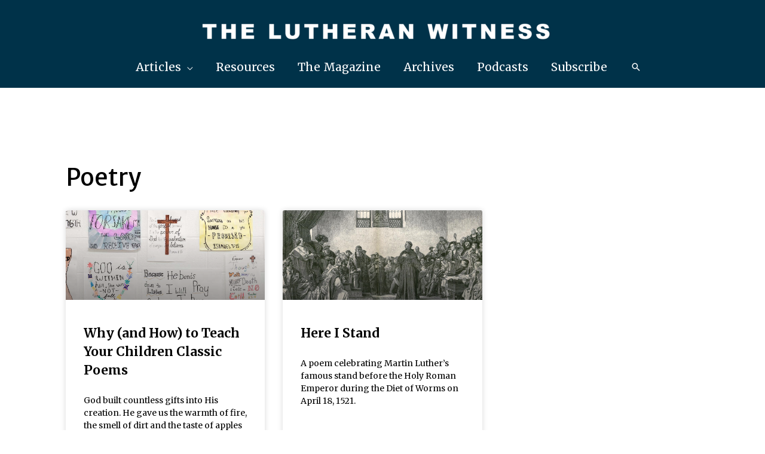

--- FILE ---
content_type: text/css
request_url: https://witness.lcms.org/wp-content/uploads/elementor/css/post-86584.css?ver=1727123455
body_size: 355
content:
.elementor-kit-86584{--e-global-color-primary:#6EC1E4;--e-global-color-secondary:#54595F;--e-global-color-text:#7A7A7A;--e-global-color-accent:#61CE70;--e-global-color-32cc2819:#000;--e-global-color-60ca1c5a:#FFF;--e-global-color-3abd18a1:#006FC4;--e-global-color-4f257e1e:#003B69;--e-global-color-3216221b:#020101;--e-global-color-4c26f13a:#F15A29;--e-global-typography-primary-font-family:"Roboto";--e-global-typography-primary-font-weight:600;--e-global-typography-secondary-font-family:"Roboto Slab";--e-global-typography-secondary-font-weight:400;--e-global-typography-text-font-family:"Roboto";--e-global-typography-text-font-weight:400;--e-global-typography-accent-font-family:"Roboto";--e-global-typography-accent-font-weight:500;}.elementor-section.elementor-section-boxed > .elementor-container{max-width:1140px;}{}h1.entry-title{display:var(--page-title-display);}@media(max-width:1024px){.elementor-section.elementor-section-boxed > .elementor-container{max-width:1024px;}}@media(max-width:767px){.elementor-section.elementor-section-boxed > .elementor-container{max-width:767px;}}/* Start custom CSS */#JotFormIFrame-201546852800957
{height: 500px !important;}
#JotFormIFrame-201335862863963 {height: 325px !important;}/* End custom CSS */

--- FILE ---
content_type: text/css
request_url: https://witness.lcms.org/wp-content/uploads/elementor/css/post-86513.css?ver=1727123455
body_size: 485
content:
.elementor-86513 .elementor-element.elementor-element-62b744f .elementor-spacer-inner{height:100px;}.elementor-86513 .elementor-element.elementor-element-18d0fe9 > .elementor-element-populated > .elementor-widget-wrap{padding:0px 0px 0px 0px;}.elementor-86513 .elementor-element.elementor-element-2334c28{text-align:left;}.elementor-86513 .elementor-element.elementor-element-2334c28 .elementor-heading-title{color:#000000;}.elementor-86513 .elementor-element.elementor-element-d68ac66 .elementor-posts-container .elementor-post__thumbnail{padding-bottom:calc( 0.45 * 100% );}.elementor-86513 .elementor-element.elementor-element-d68ac66:after{content:"0.45";}.elementor-86513 .elementor-element.elementor-element-d68ac66 .elementor-post__meta-data span + span:before{content:"•";}.elementor-86513 .elementor-element.elementor-element-d68ac66{--grid-column-gap:30px;--grid-row-gap:35px;}.elementor-86513 .elementor-element.elementor-element-d68ac66 .elementor-post__card{background-color:#ffffff;}.elementor-86513 .elementor-element.elementor-element-d68ac66 .elementor-post__text{margin-top:20px;}.elementor-86513 .elementor-element.elementor-element-d68ac66 .elementor-post__title, .elementor-86513 .elementor-element.elementor-element-d68ac66 .elementor-post__title a{color:#000000;}.elementor-86513 .elementor-element.elementor-element-d68ac66 .elementor-post__excerpt p{color:#000000;}.elementor-86513 .elementor-element.elementor-element-d68ac66 .elementor-pagination{text-align:center;margin-top:15px;}.elementor-86513 .elementor-element.elementor-element-d68ac66 .elementor-pagination .page-numbers:not(.dots){color:#000000;}.elementor-86513 .elementor-element.elementor-element-d68ac66 .elementor-pagination a.page-numbers:hover{color:#006FC4;}.elementor-86513 .elementor-element.elementor-element-d68ac66 .elementor-pagination .page-numbers.current{color:#006FC4;}body:not(.rtl) .elementor-86513 .elementor-element.elementor-element-d68ac66 .elementor-pagination .page-numbers:not(:first-child){margin-left:calc( 10px/2 );}body:not(.rtl) .elementor-86513 .elementor-element.elementor-element-d68ac66 .elementor-pagination .page-numbers:not(:last-child){margin-right:calc( 10px/2 );}body.rtl .elementor-86513 .elementor-element.elementor-element-d68ac66 .elementor-pagination .page-numbers:not(:first-child){margin-right:calc( 10px/2 );}body.rtl .elementor-86513 .elementor-element.elementor-element-d68ac66 .elementor-pagination .page-numbers:not(:last-child){margin-left:calc( 10px/2 );}.elementor-86513 .elementor-element.elementor-element-d68ac66 .elementor-posts-nothing-found{color:rgba(0,206,27,0);}.elementor-86513 .elementor-element.elementor-element-d68ac66 > .elementor-widget-container{margin:35px 0px 0px 0px;}.elementor-86513 .elementor-element.elementor-element-638132a .elementor-spacer-inner{height:75px;}@media(max-width:1024px){.elementor-86513 .elementor-element.elementor-element-45527a0 > .elementor-element-populated > .elementor-widget-wrap{padding:0px 0px 0px 0px;}}@media(max-width:767px){.elementor-86513 .elementor-element.elementor-element-d68ac66 .elementor-posts-container .elementor-post__thumbnail{padding-bottom:calc( 0.5 * 100% );}.elementor-86513 .elementor-element.elementor-element-d68ac66:after{content:"0.5";}}

--- FILE ---
content_type: image/svg+xml
request_url: https://witness.lcms.org/wp-content/uploads/2021/06/LW-Masthead-White.svg
body_size: 43784
content:
<?xml version="1.0" encoding="utf-8"?>
<!-- Generator: Adobe Illustrator 16.0.4, SVG Export Plug-In . SVG Version: 6.00 Build 0)  -->
<!DOCTYPE svg PUBLIC "-//W3C//DTD SVG 1.1//EN" "http://www.w3.org/Graphics/SVG/1.1/DTD/svg11.dtd" [
	<!ENTITY ns_extend "http://ns.adobe.com/Extensibility/1.0/">
	<!ENTITY ns_ai "http://ns.adobe.com/AdobeIllustrator/10.0/">
	<!ENTITY ns_graphs "http://ns.adobe.com/Graphs/1.0/">
	<!ENTITY ns_vars "http://ns.adobe.com/Variables/1.0/">
	<!ENTITY ns_imrep "http://ns.adobe.com/ImageReplacement/1.0/">
	<!ENTITY ns_sfw "http://ns.adobe.com/SaveForWeb/1.0/">
	<!ENTITY ns_custom "http://ns.adobe.com/GenericCustomNamespace/1.0/">
	<!ENTITY ns_adobe_xpath "http://ns.adobe.com/XPath/1.0/">
]>
<svg version="1.1" id="FINAL" xmlns:x="&ns_extend;" xmlns:i="&ns_ai;" xmlns:graph="&ns_graphs;"
	 xmlns="http://www.w3.org/2000/svg" xmlns:xlink="http://www.w3.org/1999/xlink" x="0px" y="0px" width="354.24px"
	 height="287.28px" viewBox="0 0 354.24 287.28" enable-background="new 0 0 354.24 287.28" xml:space="preserve">
<switch>
	<foreignObject requiredExtensions="&ns_ai;" x="0" y="0" width="1" height="1">
		<i:pgfRef  xlink:href="#adobe_illustrator_pgf">
		</i:pgfRef>
	</foreignObject>
	<g i:extraneous="self">
		<polygon fill="#FFFFFF" points="257.899,82.978 243.779,160.529 228.683,82.962 221.967,82.962 200.995,82.962 194.279,82.962 
			179.162,160.635 165.02,82.962 124.878,82.962 156.505,209.043 169.74,209.043 187.976,209.043 196.842,209.043 211.481,135.582 
			226.12,209.043 234.946,209.043 234.943,209.059 266.414,209.059 298.041,82.978 		"/>
		<g>
			<polygon fill="#FFFFFF" points="140.946,179.397 99.287,179.397 99.287,82.962 57.954,82.962 57.954,209.043 148.269,209.043 			
				"/>
		</g>
		<g>
			<polygon fill="#FFFFFF" points="163.16,228.729 164.732,228.729 163.942,226.156 			"/>
			<path fill="#FFFFFF" d="M57.954,215.41v24.072h201.229l5.75-24.072H57.954z M81.31,226.068h-2.256v5.391h-2.212v-5.391h-2.256
				V224.3h6.724V226.068z M90.601,231.458h-2.222v-2.896h-2.417v2.896H83.75V224.3h2.212v2.505h2.417V224.3h2.222V231.458z
				 M99.531,231.458h-6.035V224.3h5.928v1.528h-3.711v1.138h3.442v1.46h-3.442v1.411h3.818V231.458z M112.581,231.458h-5.664V224.3
				h2.212v5.396h3.452V231.458z M121.624,228.565c0,0.423-0.066,0.822-0.197,1.198c-0.133,0.376-0.339,0.704-0.621,0.985
				c-0.281,0.281-0.576,0.479-0.886,0.593c-0.43,0.159-0.945,0.239-1.548,0.239c-0.349,0-0.729-0.024-1.141-0.073
				c-0.411-0.049-0.756-0.146-1.032-0.29s-0.53-0.351-0.759-0.617c-0.23-0.267-0.387-0.542-0.472-0.825
				c-0.137-0.455-0.205-0.858-0.205-1.21V224.3h2.207v4.366c0,0.391,0.108,0.695,0.325,0.915c0.216,0.22,0.517,0.329,0.9,0.329
				c0.381,0,0.68-0.108,0.896-0.324c0.216-0.217,0.324-0.523,0.324-0.92V224.3h2.207V228.565z M130.739,226.068h-2.256v5.391h-2.212
				v-5.391h-2.256V224.3h6.724V226.068z M140.03,231.458h-2.222v-2.896h-2.417v2.896h-2.212V224.3h2.212v2.505h2.417V224.3h2.222
				V231.458z M148.961,231.458h-6.035V224.3h5.928v1.528h-3.711v1.138h3.442v1.46h-3.442v1.411h3.818V231.458z M156.153,231.458
				l-1.183-2.188c-0.149-0.283-0.283-0.467-0.4-0.552c-0.159-0.11-0.34-0.166-0.542-0.166h-0.195v2.905h-2.222V224.3h3.687
				c0.684,0,1.206,0.059,1.567,0.176s0.652,0.334,0.874,0.652c0.222,0.316,0.332,0.703,0.332,1.159c0,0.397-0.085,0.739-0.254,1.028
				c-0.17,0.287-0.402,0.521-0.699,0.7c-0.188,0.114-0.447,0.208-0.776,0.283c0.264,0.088,0.455,0.176,0.576,0.264
				c0.081,0.059,0.199,0.185,0.354,0.377s0.258,0.34,0.31,0.444l1.071,2.074H156.153z M165.549,231.458l-0.358-1.182h-2.511
				l-0.349,1.182h-2.259l2.69-7.158h2.413l2.689,7.158H165.549z M176.859,231.458h-2.085l-2.681-3.931v3.931h-2.08V224.3h2.065
				l2.695,3.96v-3.96h2.085V231.458z M192.223,231.458h-2.169l-1.255-4.507l-1.251,4.507h-2.169l-1.593-7.158h2.101l0.757,4.008
				l1.106-4.008h2.094l1.109,4.002l0.758-4.002h2.09L192.223,231.458z M198.258,231.458h-2.217V224.3h2.217V231.458z
				 M207.496,226.068h-2.256v5.391h-2.212v-5.391h-2.256V224.3h6.724V226.068z M216.787,231.458h-2.085l-2.681-3.931v3.931h-2.08
				V224.3h2.065l2.695,3.96v-3.96h2.085V231.458z M225.717,231.458h-6.035V224.3h5.928v1.528h-3.711v1.138h3.442v1.46h-3.442v1.411
				h3.818V231.458z M234.066,230.399c-0.254,0.388-0.608,0.681-1.064,0.882c-0.456,0.199-1.03,0.3-1.724,0.3
				c-1.218,0-2.061-0.234-2.529-0.703s-0.734-1.064-0.796-1.787l2.104-0.132c0.046,0.342,0.139,0.603,0.278,0.781
				c0.228,0.29,0.554,0.435,0.977,0.435c0.315,0,0.56-0.074,0.729-0.222c0.172-0.148,0.257-0.32,0.257-0.516
				c0-0.186-0.081-0.352-0.244-0.498s-0.54-0.285-1.133-0.415c-0.97-0.218-1.662-0.508-2.075-0.869
				c-0.417-0.361-0.625-0.822-0.625-1.382c0-0.368,0.106-0.715,0.32-1.043c0.213-0.326,0.533-0.584,0.961-0.771
				c0.429-0.187,1.016-0.28,1.761-0.28c0.915,0,1.612,0.17,2.093,0.511c0.479,0.34,0.766,0.881,0.856,1.623l-2.085,0.122
				c-0.056-0.322-0.172-0.557-0.35-0.703c-0.177-0.146-0.422-0.22-0.734-0.22c-0.257,0-0.451,0.055-0.581,0.164
				c-0.13,0.108-0.195,0.241-0.195,0.397c0,0.114,0.054,0.217,0.161,0.308c0.104,0.095,0.352,0.183,0.742,0.264
				c0.967,0.208,1.659,0.419,2.078,0.633c0.418,0.213,0.723,0.478,0.912,0.793c0.191,0.315,0.286,0.669,0.286,1.06
				C234.447,229.588,234.32,230.011,234.066,230.399z M242.718,230.399c-0.254,0.388-0.608,0.681-1.064,0.882
				c-0.456,0.199-1.03,0.3-1.724,0.3c-1.218,0-2.061-0.234-2.529-0.703s-0.734-1.064-0.796-1.787l2.104-0.132
				c0.046,0.342,0.139,0.603,0.278,0.781c0.228,0.29,0.554,0.435,0.977,0.435c0.315,0,0.56-0.074,0.729-0.222
				c0.172-0.148,0.257-0.32,0.257-0.516c0-0.186-0.081-0.352-0.244-0.498s-0.54-0.285-1.133-0.415
				c-0.97-0.218-1.662-0.508-2.075-0.869c-0.417-0.361-0.625-0.822-0.625-1.382c0-0.368,0.106-0.715,0.32-1.043
				c0.213-0.326,0.533-0.584,0.961-0.771c0.429-0.187,1.016-0.28,1.761-0.28c0.915,0,1.612,0.17,2.093,0.511
				c0.479,0.34,0.766,0.881,0.856,1.623l-2.085,0.122c-0.056-0.322-0.172-0.557-0.35-0.703c-0.177-0.146-0.422-0.22-0.734-0.22
				c-0.257,0-0.451,0.055-0.581,0.164c-0.13,0.108-0.195,0.241-0.195,0.397c0,0.114,0.054,0.217,0.161,0.308
				c0.104,0.095,0.352,0.183,0.742,0.264c0.967,0.208,1.659,0.419,2.078,0.633c0.418,0.213,0.723,0.478,0.912,0.793
				c0.191,0.315,0.286,0.669,0.286,1.06C243.099,229.588,242.972,230.011,242.718,230.399z"/>
			<path fill="#FFFFFF" d="M154.805,225.746h-0.972v1.455h0.933c0.101,0,0.296-0.032,0.586-0.098
				c0.146-0.029,0.266-0.104,0.359-0.225c0.092-0.12,0.139-0.259,0.139-0.415c0-0.231-0.073-0.408-0.22-0.532
				S155.208,225.746,154.805,225.746z"/>
		</g>
	</g>
</switch>
<i:pgf  id="adobe_illustrator_pgf">
	<![CDATA[
	eJzcffl68jjv6LkB7oGllB1C2JdS1gCFthQohW6UJRTK2gAz854/zrUf29mckI1lzvf9zjPP9AXi
SLYsyZIs2XZLo+XLjddD2hfyE2aT3V5g6MFuzSTN6FdzdbHYb3cM/MnZdJmDUT8BGuWq8T7XsEMz
29l6lUSP/GHwkIJvO5v78R9zfjFYzV1mpwv83J7tFjR48ED/ba6/mO8H292UHozN1EO9/zKd7Wj/
YObiOwAgFgc70DwaCAZIwhxNhuPmxj18PFj9NdhuZ/+bhihD8RD4Lb/er8az1Xd+/Q/4MR41hwjC
HCZj5nAkBh5XZk16K2/jj4dCEdjQH4zESdA66k+QRAK8EvVHYzH4XnE92i/p1a7BrEf0dltYL9bM
NmkCo4/0qdmCBgNdDnbmIAlpkqsGyX5+P1uMH/bLIQ1IEE0E4c+hPnrxeTv4Bl1Gn+HPsX51CX5p
0bsd6NU2aYZ0Ldz3ajg20FPuP+dbk/6eoZkAtPlwcZCZ9WY5YObg9SAZ98djiYSZjJD+UJQIm8Px
kD9IEkFzJJTwR8ME15s2vdwsAG0RIUJExA+okIjCv+JnriUYI2rli5HmIBE3R6OkORoPs09F6tB/
zei/k+aH9YpmiZNjdi12gsJhMBPoL/ukuV/QzPNqtgM9JuFPCZY69+sxveB+Qu9TiwEiCvovKP5l
G7QHzDe9A7O6Xux3iPviPAZA/frgD2BKgJ1F8LihV+11B/UxkvCD3kTMkWDIH49EwHD9QUDeOJkw
J0IhQDuEJWoOhsIcbhx7kEUBAUJwPB5ALnsDzOUjM/uerZJcL2P9MjMbi/MLaBhn/yCA/jj2f4L/
n+0xGPxuR6+4EQC+KtxjfEL471sAY2k1LqyXcAa2UAQAd6wA6yzW3+wz4TN6Al7fb9jeo+99MFkN
ZraCME0P6Em831jswaMys95vqqvJ2uRkVQDoDUOb2YdAltFX/l8gsxuX5ttFegLERHyd/bW0+ote
rDcYWOGXwWpsfhkwG33QDaBdBowZ/S5Ars/+Ak8GYGgibPE3A0DBlG7o0Q69gprIEGg0wB7pI+qA
hmsGiMnY/Dj8AV8AAKQSzG1mMALzImDEdLB/sNEB2/qzHK4Xs+1SeB3/pTFgdrPRgm792e7opQFq
QEZkVo8r8GFqzjP77dTcXq8XIjXYBtwjcZaZHfoFtv1vwQJaq2MAD/+bobdGiAJKsKWPBPjcz/9l
OAqDxWL2zQw209lICZHCcwEb++w4tgKzsaBX462AgP0qVQ3sb4bZ1Fwaz4AoqmgHzTatvwe70bQ+
GzIDZkZrooSdn8xWY0D11h5YRyKJ1ssNtGXMrelgQyOZ3k0p1LIlAIz0wRKAK3mfT1v7H/1Cgn0C
l/rdnwW9NQVqq/XfK/TFnDQ534DiH+wXuw+XOfAwWNJmrynQmgHTg+abEOZHE7/GzsGnpolfb2sm
ftUlzN0/4Msd+PADfvobmCHme/PbB2Eeg5+7TRO0jbpjU4DV+CmTOQDwgn9RD8GQxP7pDrIxWIBF
lka9aAxNapYX7NPWdGCPNUamRl5AwsM6hoR1AA6n28EYUINT5ipIsI/YlQCC+V/czwCQ7EcV4Fxf
eaMPGOcDk70f4L+D6YTfZiNIjQHzh/3eva8/AMNO8WHK7PxnuViBxz4gMsxsuN/RQEy9sGmOYQb/
b0BcAD7WajQF5j9Dr9g2pDlQBZQRnsI/uz9QZOFT5/Vq2/9rwGxTQEBaAPrqW9r0r8Fiz7eFv29V
2q2AcLHNuJ5sJd/+h1JnBZwJA4RZrEdzemyEMnxL7392XMMZ8kKDBsYGmAOY7Q9oEPrjw1tfaPrP
pERQkxKGxj8bDBe0EcbXndX/SYKe/MuwqMOm/2GOhsMbAf9kvfzParJ/jw+T2wG0W+CaB0TMKDv+
63IB+vJf1JX/H6R0O/n7v3g1/g+LwXYxG/1P18UoYGwONOnBQn2gf8/Gu6mR6eUa/mf1r6EhTenZ
99SIthBa/ocHZQ7kgYuvPqDhegcWnDo92bFBVyNDO3znPztIXywej+rN3D+G9Mx/fiixRERvKH+M
DOXPf8WSj3Rda71nRjTaN/qPr/lgZfpPd2FJ7wZjYAKd24/Emf2wjbmYgxF2whrjNMhVE+YBsxuu
B8zYPIIbUFIuh893zGC13QxAv0d/zN/MbGyGm45sO4LXT7DhZrChGfBwuV+gYBDbJEKGybgqOjNp
HgpD0m36zdC0UbAM7+RGI5FQRL1lEOuAblOsA7pthQ5wKxPXko8Usfu3LYGUQZGUwaC5wdBbmvmL
Nrfpf3YoiDoYzhaz3R+B7ggc3PfMMfQgh/ZaDs0ome4TcFS3Oa67XJRN9JfjRDDMbqDGiXDcH4qA
T0ihNdaz1Q5yphNtXuJrB9+d4my7WQz+3A+YOcekPBozdPSfV7MRYEyeWUWcQV5lNnJN9hdhz1bY
xRX70KQX7XWTxY/601hvZ3CY6CnJgeS3gflNX8MAgjLp5YeAyHrA9kHCPGF3KQHvr/e7xWxFm7c7
Zj3n9XQ4TgjDE/fF4J5oH26eAlIAsu0Gq5ECE8pfaEKjpCkwVkQNcIFeLApAYXPiHlLtAWwo8qAT
5S4QmEKZ56rUfrHgmZZLcgBPDwkRxQgxWO1m5sFiNuBoEFGnARpS6Z+doJtIlbG3Bd1IRlShVeBO
4npVway3SDwRD6rAhEZQXhB/QovqYrMQGYvGtJqWRS2h2lFqsV4zj5PJlua7qdoUWWqbwUiQ/ngw
QZrj4TApF0z5m63dQGBrPSxsh3A0kBE16CawoTpMRA0JzLAqy0KQ1GBE51bfCwOERt0VukBGyWBY
o6/YjMCtDD2yjQaGu6DPPTDLgx98PKbWSwQM66Y6oRBRZZTSkC84fFy89HTXDiw43EIiWz1CgpG+
GYzHMmjLwXYuW8i2m7UcJ1AJnEaI8WI+3sz83CC4X8ACygiGS65qzu13a3NzsN3RjJLhAVZL3rgx
z1fr0RyMBCzUaKNRo+lsu4bZP2D1p1EkmtOAb/f0eLZfmsWcmo/DlQtBErZ8UE6JmRIoidbunRlb
3kQJgZbCPb2dCuNBAoph4xW25I3H/W4DBqX9DiGYGIedqw9W33uYUtFYb3i6BAnsDZwTGITG9xfK
yzAPBwtxbQqqMM9oMdsAwwdGB/8Bhs836BQ/z7Eg0FVQYekIHeTTzmA1204BiTGNZVjZQQAwEwZ4
KtC/lYOIJY4A0V5vsPfVJFto3pltZ6x5BjWujj5Akn78a5jRVV2N6X+oGbPV6Z/8lRY9Wq84wQV+
KiBrKBgzTBNoKuCKJB6NGZtZpLDOmloE4cy5FWFIJ1eNpTe8Bb7+i2Y2cA94y1PbF+HFUwMdDZ2g
v2g024qDD4eMTYDYcfkMaNor6hyWghhHa2ZMjw/1vDnwsN4d85jvRECMTwR+1kM/QwO6bWnYkHFp
tgT6fiF0znmobeXteU8L+KXfB96yvPEGaD2sYVClD2iCB4uFdqvtfLYZsqm8RoDxHd1iqxny7WCK
xt16CBNczJC6CuvtIaElmSQaJILkpBEgcQVSIv12t/CPWYiow/w0OeuF+xZJhsx/zQbmakMbGQTC
vS3GG3TmEL2zGS/B48UK9wE1u7gZGwbO7sIJbygNfrNhuGbq2GEbDjtnEAdJflWWt8NC4LGEais8
qByMq7WaweRH/wLoXWMtd2tuRY8kwtotGRF9LKLaS7YtGyXmaA44D9iGY/Pwj7nIADXDaE8ChLLC
me8Q0UhGNfVGONE0QK0xX0oDmKzZwaSjVijkpa20xvR29r3C4lykljIYcsFTLYio4XoyW2jIrKhd
tsPZbjnYGFaaK01dMFowfiiP2i2A9QCmfgfteo2xwJbCmgm05WjOW/yKrZmxH/jsYE0bHJqy8oYT
YGZO18z/lvoL8lYbLpqjxQsI67dfk/m4Nn9h5rJyqy30F3lYuu3+0h7jdrRZjP6oayW2zWglN/7k
bXZg2ee9GvXxgXlaDDb6dODaafR9872c++kV3AXX0ruw1RYm8RniXNSc1dOiYBh5B7D8DtbZcD3x
kxFFbQebAhUPHV+pLlLuOBib7uBGzHqj0wTaJDOw9us0Y7DESj2kMOY8HDBbjXkURwB0ILa8GGi8
w4ak1xZbY6KqrVGtjrQbBhoL3TDQFuuGkhRNVjv/eKGt8tg2G2ayXmnpO9hsux/y8hhSmqMtGOhf
9EJjFrf+4QxafppNVvT3QAz0qzSCbjjwXbbaXAPbgeVmpQ1rEYTQBkIYWXn+t/7tdADMfFqDSrAR
vYPu1Qr0TZgYRWjSVjElPf/Pxi8JTIQIJaSgFcPIwiQoGKPU8lveUqUdtwqKcTIl/hLbsXsB2i3B
sqaJEobTUTQd1+hKDdebkYZWQQ22GjOOGoz3x4TCZK9rmxnAZ9vqrxGo1WS/GmlwCduGc9Z5TtFZ
GNA7g9WKj0oqO42olZ5rMFpi5pLz2d/ym1/oobmwBn7s2PzubL08Nt5d5r9IHVdtCaw5zORTsiFB
G+hezeRbtwdw2HDFaPlnrmEYiA3Xu6meY86amApiobcG4L6DAV2NN1d0xCTA91u6uB7l4VdFxzrH
v4i51ngMOCIGRxuzf+hFg2Ym9EhG3fpgu+M3/qpFqWZvdcoNhh7Ntge2P3hSWoHJFsQ0LD5AlQvt
w8weCO17Iusm+JEvTz180uXNfhztckiP2fjw4QuoXgYGA7abwUimisBjCiwELbCAsZWVhmIRShwz
W80X2x1g1jnJ+iicdHB1vOZ7YPWsJGkTym8H9VxHvOlgsQP+Ruio1uRRrcPqMoI3nm0lkqcFmeAg
B41AJnBahtWbjsTdXr3J4RYmY9jFjBTCH1VUxXjrMb3aikkK/pii8ONkk75gbEYM0k0yzLCi/S+B
Le6mGZy/sLrGwgFjFDQGNyQTnMKfwUpXagidpRfvEcZRek3lvGKk/6QxkhMykmtOJi5eeoBDOGCB
ij16sVj/rUtH0rj2IY/SPuSBPjHSOnhUa9KYAsCJqc29IZxXgv6YHuHl4qwJWsJbSm4T3liUIiUj
CR8drrGCOgqIlPZYj7PII7RE6BhtFZLMicCzeTZ6psOyIeMsGzqKCUNHMXhIyoRRXW0xYejfPcwq
1DLHcfgw8Cj6BfqSLG2vzWEkDPpusN0qvf6T8v7rSR2Er5TfqaZ6pb3X607wuO4EZd3RAx+Sg9cw
RVh5lVJTj/2lvdEW8aAcuP7aKKWlrs0j6Yy2hiTkneGdkepqbobFxJgXItj8BwlHq8Fhskpr8Bd9
v1/sZpsFnZPuJBKqgKbrvysz3jGNxRJYigcJtxzNjxto1m/NWNIfV7BfpLjMFRg8XbPNMN1zAEHc
XQzkZ7yjkGsVqtV4pEhDlxc+DN8+Xr950i83jtSg670LXT/68lmmvJwmv1eWO8ridToKs4F/exV9
rpSitmT2uZy5D98m6++O+yyzH8WoEnkftwfDYRtBbIs/xW8vcZVNffrd2bR3s81uaw==
	]]>
	<![CDATA[
	ZMBkz6bqFoZvdLfLf1ee6tl0mG4VZjeZUdHvd3wfoKqPewBfrEjZk7HX8q7485EPv/q8ueW6vgXU
3009mahtTxXDVy/5n4XjxWQvToi7oSKwq1hiEus8vb3n2gV/Rx0p3i75kU3PqY9scutfeope+55y
lscTkx0Ri/rqP+6Lk4+XWH6RXXSTk/x0V5jGXoMScnxdF0fB+m82fet4YeGALm8Ln9+fa/Dp+rdY
HVcteV/85yrX8tlWbB+6g/HeZE/8OD2j0ijy5CxMw/1UOmcPXXvyD94vT7bgeKYK9N6d6dzZpqnR
aDCHn2ae0qQ+ZTEHicAgxsyuvpKzz7txfmG/dfgYz/s+V29d/8L+u7Kpu2nIZI+mOh/Z3GrkWHpu
7lOB2PL9ZhaLBbaTUI4ZVYOeeTIoQBwV77YdQLaYg469hIhxclYIDMD8Bu9vnD4vnV/EGkt2BL26
PVuopm0vJW8isgXzUn2L2jKxwvrTk+6M35Lk0PaBwGZWdjCgTNRtg1PyFn2JPq0gnTL5uSvq41iz
M64TwQ/bfTEwSF9TFs8rA7FE4YNPBAU1MdmJobUaRp89GSrNfUq/lGps84K39MUCI3tkFbBul/Bk
MiUvWbz9vuHgvNykU+Ofh080k0KHAbzHfITDAhrl74QOfIgdCDpvmrARHUa/RSz5Yh+Rukhvb8PR
1+jPKNcu/niKk0DttzQYOK7y0eHzU7pS7Gdy7elol2tcje5zbTIEZj8X++jZwDvj11L363YvkIjl
Wgmbfs5FYPGFn6nwE9ZbFyet0hjRE4AduDwZW+qFnSEI2WQv9YOeTj7cvaOyDDN9DifvX27RDMUj
MyYKJs/t9eTXiU85KaUDx+nO04mdWAjKZE95bvZOqrgI5om7SBL8KRMzFk4mOlxnU+2dNde+2+0P
SSmbSYzu/MR3GQv8rQ302K9/lpPTad9M0JTzeuMqTKPN19KQSLuLNMN4CbpxkxI6wpJDIEa9nOvf
BRG3pX1fFJTUmr9Y/YkNWNlnJzTe+l3Wco+f+XuqMLmLE8HacEwVxsseUp4Kc1DOL6I3LyLs6K5+
85qvtG03sj6Y7KAX9GOxPLfTANVTGmqYEDFJvqwPeytvNwKfvLvyxjpMJDyp8IOMIqnqdj0pzLaz
KNSWvrcG6bJVK+KoUnTyegkkuemC7HXvubl7veORfr8DPRYCT+11d3nXHy9zra+7YmB246RYABNH
JZpr36+/s512dUCV4k9dkz3tIUrvAjk2Je/6gaSuo8kumPN9ojSa/17zCJCALAasYr5+c9SBerxx
5JqLjRtv9zSoAPXnCMeaU7c/V+u1ViY7psL55/1sO3b9WKj/toOSJcN9XZzkHJ+SNaBJUX2XZYqG
AXTuigYiFRnKnnKzD5/PJSsN9rYbLKLldcnbHt0AKj69AMHuXnkyN9EQepprebOrwmz2NIZDs8Am
7WKtVvFR6VLEhZ7CsXy7V2zz9n3Wnl/cEX44V2+ifMbitzN3ONuhiVjkdfVM1JzLEvgzzhO14DjH
frrr3STAp24G/DbI4r8Fv/NAW4rvcC0H3Is153eBf/EHfHIlGugd/m0eAfqN/ePcUKDdbRN8+imy
TWBjiCW4KeHdg41wOAjLsigHgXVeeONuPi5yvWG7BDsHoCAsqCtomAgi/OrKt9jfOGBoVAgLfFtO
Iq7Lh0jraUQbiAVBdL7dYm/f7R7ToNHzLfjzlsNJyTb+zPJUTD9hJGDp+ep44KF85oSxSCZKY2qP
mAjZNKCxCBNBWso8sUBHueZvGZ5OEnKw7cSvLL8gzoGYJX1AYxHmUjoWI1OCRsB+4kfFPcW/Aixq
jKHHFq+WOj4qkVUOeRZiUSUWS29ECZ4c2JhhY0WiIt7AxryheE5WGCb7DodPACHtDf4uGu5bRoIU
wgNI0bwI5GCxSGeVpR2EyPYRUEJJVDi6w9egAOBMyo4FzSB6fgSpjfELInk3gzgZDI57R5h48R1W
DL8LJ7Eh4mkklRgChNsVfeQ/oQHBYbAjBTJdW2+egAL/CXHrXiK3yjUn3zVgVtY2sgUj1+7UVlQ2
GJyb7GV7uQ/Mkogzitkm+yd7murv2u5simhYPKVOt8IvZb4rzJzArAK5l4S3M9mRY8CaL2AJ9mCu
WTABHJZaPuoApp/rTdWbiqVe61QuNL+6Q36AdEAe5CCY7PH1HREr+byTcLF2+xvGseT7dK65aj3n
WrvqsuSpB5zSpwsqm7BveKei6RKdLxZB9a39m3ss5BvQhuGsq6WEMMADhVaYdKSYsRFLjZ6budj7
XbN4x7i/lADkIpWPaq728gTsZK5nz/Z5eftIM5zpV4/mwbL97hd8B7+276DtOUDrgvcdILBY7PmD
rhUnT9tWYNZ4AyxZ+i2w9naItL5pO0OqrpDJjjtDIofCobEedjf3SBV/XvqF2U80kJos7d/AvnUH
AU0yX7FYc7yGnfOJ9hFnxrYWHyIowMkcsP+fPIuoW4gHZIrfPtcti+AplPkChtqjozD19AqBWeYm
yc2VlE4SX2QO2N5PiY4w0DD4HDQqiPwAacgGgwd1luc55sQ6ouZUXGdYPhcFoFFZAM9CtP+l1j/W
0cScrhXAgMYe6qufSRTLvdgEuOMlkiDL4Xs52CeL613mpLA8VuLRfj0VJ8+eMkEPqSLpGpdYCUSe
atDrLCRYxfWZvp6ryVWM+vxw26jSav9F2hPLODf7ae9V4C0eG9Xv8k+NLBhLb/nAOfj7nj339NDq
UEXXmH8gMvv6mojN98MGUa8NN6KPLI85kK9zMC+F6bsl6cmU+32esz78YAb9tfz83gNM+8ZElNkk
jLR85ufkjUV8IAQCiOR4uSAAkwYfILVfxWgH8PgUcF8aM1zFONy86G78T57bzuCXR9COZVO1nhW4
j1OLFPZjrlUe/4B5uWHI7LMlgeYAzcCNc0/SkOUm6AHQY7fT7R5NcuIJKFWA5XMAQLS3pf4mOMym
nh1+LEhGRhbW1GTf+Mm1nwc9gCC5IKj3bAj0puITtLM8gGGyJxbUeqLGMUGhZZuXXhyYQekN4RFF
bfklyGjuujgM0y1d6cU6AqX3G3Ay5WosUlQx8kp6Mr0P9yFEA14+BraOSW++3p8ieoJ5yUTv9kV/
c+zLJh9+5sIS1Y5aqVWBCw0C5vNtftezYqCbyvL0dNCBKf35Bem55TpXLt5wGvTlJgKXeTK/fMzA
89hxw+MhnH/ch14BqZvbkscdnWArlsh3kJWiV7bfeDb58jtLTSrD72yyS+GgWI3N+u6JocmOVuy0
txetINjY2s21JJzAT9+NwPy9por05rGOzImorR62wd/IYq19bxXRxzqLehssdLdXpT6x+ihO2sWJ
yV7yru/3uUg291YaNRYumbnERSa/7XOgUBPW2Dbw0Mm161kohgnfYefTzizjS+xzjWbgIzn7jE/A
jL+4wbxg5g27HN0EAMfU3cBAeX+m+qlpQI6UzPwuwSR/W7K/tyNafADnap+LDzff/mCl4+V+A1MM
7LH21a+Pcq4TLtmj4LBeJUUQwvoKu/zgyy+WxATwy/w1mkk+9rKpTSJ4ODSuHZwX0DIWf1q7VRuh
JsnxePh72OTVVyQSrw6qQEfnuXZxEMwv4rY4QXp/Z9nk49MCTRimYQ64CO1P3Iy6b0Boive5Zjv7
e8gbtm1hdnO/zSYp+yB6G+2WCw+Fzq1gHUa59SWWno3eitVRs5EPv5C7g4n/tFnA4kE8Uc6723qi
8k7tOCOYm0Q/YLRaNFW7yk2K37aPcCy58ReAOTRzi6CQ1QeBTeg1ZLq3tOvK3ofcnS4NA68bqeXN
9izevr5qUX3bdQuMz/Ne+vzZjVAM8pCe5V1pmHc7TfbkvSf0lmu3ry0SZrmtCmDrXJSKY4s6q4T5
r+8qDFKxUYXcBzARs9Uu0GNFbzsixAzZ3ibmuVI7F0s0vxPhr/wSDDJPqDaBC8EAukou38rbFsyz
mxDwkm7n2XRm8wLWysWKuFYAQefnjt1dPtyzPldu3sMOQyPlzDwJFKf/HWKZVx+A+1Fa43IXza7h
angHY51guJGQDbgIrwkRRDIYtzxQrl5jl6v1gmMM6U3tYVwcLxNefM8C9MwJtPzj/FvUv6wSXn9N
I5ikCrsXrML1PKx/ipPE3aI4dM/sifoXk6Zyi5UVhUNl/AJmH27lJR8KgfdirZYOsKYa+dTyUaXg
xEklc00rP6EvTqD524HoDZXL5KP2TaRYHSzsB/pn0XAB2nw0oS71F2tVawFoS6kApb37Ro/KErs+
mPPVkLK4vUHgwj7DdxIkkJzQFxDD2zgGNuR2uljnMtaOffJ7V1m7dPeNI0KKclaXucT0/cFGFRv3
Lcq+CQPl8kJ/Z0P517Aoi5wZBD6JBhbaw8vFWrZCDvxfyaZ9fpciFtjougyDxe+gUSl0KGO2eS7s
zD+XnNvhB1QkQTmxiK33Fc0AEFxfTxVLq54nXZO2Ioig424MXeZabj19dOOek5akIrbnPT5NxheC
729oFwDOFVkctMrvZXv5Iw74Zb7HGu/q1AeY/ewVMkXQHiW0k6PZ+6L/cZrGuDYT9a4pt8sbBWZQ
2A5ciewCbTam6MSow23BRe+e8ZHiIYhbkkp5raIDf8Bj+LK9GU8oZ62cwCcZ8erTuw0+WORaw82E
9RbJqPU7v7TGfzBLKVvZ/PJSKa4vCMtLKD2IpZ4eG7nW/pk8XFAiTLG6nG3BspVfgh4uotTXvT2h
bgE8JtNNQLH7cd2mPN28TRFPrAOj0nBd8em0a1+/fJQGX1Vrfum5xhZonscw6+P2oQtmeobt28uA
YXJ3MFK4oEz6YBIr7l9gclcf+BUZqc8fxtGlrvcbOh/e54GnAzxtzCdHTZbOONCg/tIi//PTyBar
46dd8c7ppOA2aJXdN8otBktkGpV211ULj/luD6zxQ+O1rmTBcmYsYxtDvvPmntx9sEKOlkFcHd/t
d0T1rZyWyQM3FmCgjNrJh8/hnvr6JJeQx0LCZvorzko3dB5T/1DOWTrYifkbWBy6zuLkemOL7mq7
G6q/8AckWGaf3m8wG1t3LPnpacH9II98XkKuVQgYBOFBLuxwrBPBl1ogFy9vdzBtABh01UE3u3V1
rcXa3cdvkU5/WsUJQzb/Vxgs0ZMNUB/vgWhy+Hht9G34bgI4V5UK1d99+Kisg25LN+OiSFBYDcM7
Bg2wNGd90zjA5y2XX+Pt99KwnXspfkeuZzLtJSguXmcJqzSrp7gpKaG5MNnRFmRh+pb+pXKN7CZ5
v92vpaHBaPQ3mGgWR4XBvOieBUaxdKhEl14n1ZIQnkRNWkDiWxRcmwa5uM9vhbGQMlJbiGKN11j7
qxKgivsc2pZ8AhaHw1ekVrl7sH62Xfl5Ku3jDBQZxG+g4Fr79lhM3GC1IQf0yZqPuKgA0GPjZPEb
05bc87aNozJHu+dcc13/imZ+XXPcZYY0zjvS9ZL3Iw/8/Si5FIOziFhg7X2fAYplfg==
	]]>
	<![CDATA[
	3XfFYZduAmnLVMq9/uYL6UhBfFQoL0wOFye8AQrcR9mizFPlFpg+t0BF137zqEt8dJR8cu4gP6Wj
z41xAEjqs5eyB53Ab35qeot3lgmBj4BtvAlGO7+THFoSKHs9lpTBFhoDHqOuX79Xxcn6w4NCR4rx
a07V5+MwOtwu7/2bz1zt1RUXZx+mADhKo731M/5YCbUTIe9diup7O0nZWAQ47dJatmxL4XwVvqeU
A+56xyVdFgBsouXc+ncbgNkdj8WPWc+G71aLCiB5N+jci+OXuNFPwP69pxxlO1VZCm4RcJBervzF
O48tgmNe7K5Ko6F3DLMIXshb7tel9RpOfB/aa2lJpPsjlk19+va5diHWB17nGHjYAd8gt87RlNg5
FkrImUtlUx/P+diq2g4WP74/4DVorUU2wAMD+qIxBvI3S4MBS0zREnVdrm/EdCS/5TrRiUbvZt/R
tq/3SpYsvnxguhoPrhLfLwzoa8WZX9D5YGFmeXMAefG4R79F4sq3Qst7xFJwB4FPsLQCc/95WIaR
U3sw9H8yQn6fNBWuiI4DNVY3c5hlCdMFG0Wqj0qa2pqltpKmeaxsSimlkW+MLpbL48XBqk3h7W1V
zcpkvmWT/obHPG7VcyRF9Gw9ak6r5IRvTA22uxd6CA9G1G/cZmZLrBP6FKtrFz1L2ja1C4ilcGda
R8KApmHYlK9a02xJwpat3QCwKqNRI8m3bDODzYYH6WxP6S1thrfU7aa0mTu7xMwVdm3Nf0/plXk7
+Avmcw5W+HVqZliDaB5s4c9iOih/Vprf/LxFIMFfKbA/6715swAvrVdmejyDTxBqFtz3YLYyzySI
vGaATHh1Bahh3q0hiBFtnu1g44F5MfgDj3ADA1vMRuxZZ9v9aAq7V10V0bkbIhgW2wpM5R70bj0R
0c+25v1qDu9i8mtXYfK0BKBHzGyDlQprzPsjf8IFXyyLU/P0g3q0UPJnwmKYSizNC4MNezzsjNYq
mj7qnDdVlmMPowOP2RtBIa1h/xtrMFt/tKqx+XHcr1fr0ZRZL+kimBz2Tgn5YXbKVdoSjab+Mkmq
jF7pZXTVYG645qvqo3qvFsT6+tpspS3Nim897QfiSb7aAy0zgz+njlP6rnyYWh2Gb6r298iJFUkU
1hwpfFe9t0rVBodYFWdGsQJIkGJ0GhAFXgar099rZl7XPo9C9b28XsWz6ptNnfMyVF8ULIXjC/WF
1ZbVBfBgOpT5r6uHSFYPIaGvrkZAD6HjZUXJV3lP95BkFdbQOlNYq4ucyMH6MnkPdQ4JkGo5AGKM
zhKqjoG2m01mwiFpx0A50JWYllSacIMHfmLHisrfN3DEqIGZUj/V08gylRsx6+Fgx14OrG/JABMD
1e+3sXOLTpuro94Fiz5YQQeGVmH5CzhbqQxN+4RdTUuYfa+Nnb5vwH5nj+KDRjF21IDmasxW/sMz
AJpwUHzlpPKBSXLL+wU7m80gwbnrIv9gcqDjPIBu4Wffa65ckNCDHd2e7pfD1WC24BiPjOgu6/CS
b8lp/EYNCHGp0cYCV1UpEr3WR1sa0iVffAf4rOAxq+MLgtUpK0qDemO1Fo87hcY4FH54mhqtudJI
SsRyVa2jkAnJgfHwcGeo1XOSs23wE1kRvALUQwVODzVlekja9JGTsZZscVFu1RYkMSZe5cA2YZVn
gL2c2pxXMo4FaLIDYvWpFDSXGi3jZIKNdejEQjRGKLatLqWkzZRJxbYxRisOnoxYkrOxWXoCLh7D
AwHRDejsSqZ1PDb7Uh12El4vDV9Cl2ZoLJdCb45Fxb5lAJf0dJX6ejRQkDh4NMt+t67RjOzEKe61
Nn5yBP+g2C7K5godFvMPd+s2L/AHoSfxKmDp3bVwVOydthAI/8yEdAr+i2J1pycT+Yp5bjvDABHw
3Ps8t9NdCH4iw+mnZEh48CR8Qg9Sodv2Ll+cJMrziq15MyhOiF5GeEp6bprRqcUVqtxYfAFH02S3
eDLztMX18JqweKcz8Ohr4rd49smWxXvfLVp8xD1JBG56ToQ+Yim4nsJbcnsPOlech28fvzKhfDwU
j75Gl6+o4gqlFYtPiUqfLpjsDJO5Gea8m4e7bC2xzcQr6Rc/tX4Nd0rM+ytRfKV6beomdzMKunOx
FYcldHXc0ADF2MExTNji7XxWLb64L27xjPwtOKo4/K1k8fbHEYtrNl9YXLv8DA7NhQ8t7G3CT3nQ
kfccGkYmUbn6EQdksqMhbS0fjiLpyFiLskb+wDZeJm9tlU/wtbwgxte9Ij+M+pZhUtsO876I14hA
uMUSVaQTeNPeDWWfnE6AZXwdRJR4FOeN+Si4s/5QPb73ZMqWa3EiENLwutlaqSH9ZD7605YMKT+W
ePnmK/Lr3hCKSD+jrw01pBXbYhh4VUaatrxtbZ1eA2BRHOvTjSOTLLzdKSH1pEbhtArSqM3WeX2I
yJBCLAhtuPdKUPnooyJSK/UTv1qFUg0lpAQ1GVVUkV6T4V4JSaXCWMO9MVEuMz3lkVK/z2ShPYRz
Gl4fzKljmeSQNhwOhBRh4WY1xHQCU4QUsOSwJJ3VN+aj2GlApK5DVgp/hHf+Z58y0k3lzmSXoRWR
Rh+IlE0N6Yj5jAe7ykgfSm7bb3R/LyI12UW0W9smT6khrdySq+CrMtKwq+dJLZ4fFJFaqUHEZJeh
xWe19pRXQRq12SPxyK0K0l6foNbttogUVdwLaMtXN9d1evqsiLT8FO+ojvTaZ/Fzc1p6n1MSobG6
TPatI+vdQrTug7FW+kteUmMbOdJ69eGDQ9rzOWUjjUX8/lcRKcyUwMb6mifqy6eYMtKqdR+v90Zx
RaSPC7qiitRkr/l/N17lsYbfPESr/rtXRloLfdYp6taiiLRdnVVFpGBepGhb99H2lxrSItEhPhPK
SOs+W3vcd6eUkAIN0/m82aqOteOk+xs1pPfEi+82r4K05HnJxpkCQmqyy8f66m1/qiL9sbbreRWk
71HiY/DlUUIKeMz68DybJ+0PXkUCf352+6pI1/St81sN6T3xVaoXEVKUjSOT1eegtbt7qiohZZgH
n41DOgy5ZELjSbhLIRbpwLori0ihdZG2JJl9qEBAtN4DpI83zt/PUjcLkN4w8pUmue55OaTzhFuG
1D55s04QUpOdzPeCVamCaBKlh7cyROo7VIUPPn6lKezk5C2Vfvws0ltnySsiBTo5sI1MHWMPp5VC
V8lCTaoKac9N/OENIg0cIo3arTe9SgUgvbPIkFrI/OMUIYXzknzyy8b6s74pzVmkt8/1unQpBzT+
ma7R8kZUvhoF/Cm5W1rI5GooeyqsyOT+2hIaLzfKb4ddQGgyEVrtKQOY4X6m8hRZF6X0Y4l9frAs
v94Q9WyIRE8PFfzrLVFv3obVnuaI+rgWRU9NdoXnBeLe8hJXe7tEPI6qTbWnfaJVmO9kT0Ub5s1L
tDo2i8rbb36inb13qj2NEM+WX7/y07SFAPKyt8S454eaqkJ0ni037FOpoMGnd0Tn23er9rROvFwl
cjzFDp8/EC/RUkHt7Qbxaot9qD39IT66r27ZU5Fi7zHi42fiVXn7PUF8PqdCak+zRD/aT6g87TNg
LH53LaLyfOAMJr7Ie5WnQ1swf/1JqT1tBWtP1jtVio3WwYc5OVN5e+wK9n5q18pPI5+rdiq9e1Wj
GLltWByuO2RTOYEn46xIZHqbs/gr2Qz7VK75yN3Ckg7f/Sg/DbveYY4c+f2k9vzDk04tm9jTgs/d
5Dw+oNEyG+e47cmvtw+s9srcbOyYa1Z6p/OctpQ5Z0gLMsxt0J4N7BwFqn0b6yHnsvhaSvvBbwRV
yPtHhUI+UPOA11ob7rUv+wL2JsTiwzDbQg5kjd8tWXfnebN4E/Vm4D6+cgAfsrtH7g5QrpO04LPa
ArOboQtIoLUEnJ1kQ6KsGSvpuGn4eGfn8V6y7kO0PNLI1G1PW9bKSMO9rjpSKzUOyJCCVUxAS1Dt
/JMKUmAYP87uB2pIvzSQln0Jybo/vr62iUiZbdKzFZCGJEjjlXB3Wk/xSMsLCXmtThxpuHVlsoto
mf1X0K+KFHGbClLgTQLP4V0Zabj3hrwkHK2EwEtSFSnyHVSRQs9hLCIFY5GgpdWRxh+euupIoT2i
Sl6THVokfbWxPh3Mqi3p5dCjTxyfJ7XbQQ3DtUwZghh+rxtr52qw7aC2QDZ/PSqNEElEl9oDP93x
VuC4f9DMI/uPVS48ZUWJzwa9z0Gv8OeNmxfOpuAiRBtcnr48KwiiiYXiMo3rNewetOVbWVwxQfR3
Ebsd/YHT+SL1xTgEj0J/itBzpFAjHt/dLRdsKj83wNdrO/dn0C2KRr4sRgcavxWDpY9tmY3DcAPG
upwp2bk/3vs1Sx3W5ufVsTgCwIEFCQFxuucDU7poB5wM/gEseUtUtTslNFHpkrfkZf9w9AxigUHR
e2WJvjdAdPSHGx/yyRXH17CI40Nr5cEIhT9N3AVSmD9gY9/rzV9/D70krvOsRyQLfbJMJUzyqfMH
Y33sCFOeI4mlzgwprwyUECHRYndlZi/3NtqcJfIVy8nqnEVMgtaeAcpr0x2u+4DyemxqWHJShBLd
uXnRJ5ZU9fjXB6qn591IEAijB+BN9mNmowSHUcZACF2WqB7XNeJKNanseXeq/eE6AnQ7+sPRDgVd
FWhXeu/IpBJX3MpSyTo+CkO7DdbqBoZmsssGJxmaz6Y9NPYP3fBfZzau9EaZxuXG0mRXW47EUV2z
o1Jm9s8SQW/nL9oDMinOlox30Boh9CGkzOfl2rXMVsd5DExUMXAJwvTVV2kwFnr3HOB4R+Bk1r9R
BDbcqgJTBYWtyFK5C24O5G5I/hoYs5LUSWx+0B8KhqCqGnPZ3zuArXfvFXSS4rYcaDygyI99Hm0y
hdgIvMqEwj9c59kg9iFvgPFJdaAElDfvRF1CngXWM49qz4hJwf+mMsjHJyUrTJxdlmLSKQn/HkzJ
PM5or3HaqgdfxcCoulu1hUnRZpRajOLslmVaFUmldGEyPL/jcnBw5agYsJ5E6yKotLEKiZWw6BHr
ZujU7hL0xEGnyPxr4k65U4I1p2bSSbtk01grxckzsHgAes6vNA0Lm47Nj8+gjkl3xPxBPTboP18G
GEH/0B0lUGhejgYmXVD0+4VpywNgE8dv92IU07HrjhnkJOl8vRjFZBrtWIpxkS0+DrPL/MocVzLf
/VRVQnLrWLSNWW0p7e13RbrQaxm0ygt0Be7OVDT1GG5gK9oKYEBz64WksgL3UGrHOMoulZn8rpjs
oatUrX4WdfTdPpM+dfp+w2EE9bGoqoUjpqmv6LWIHTEZ6YqeFtDtCNx96/bJs2miKvaoIyb7oW+Y
/FVeonaZrcZqp+QZoi1NzktCQW7EQEJ6F+yUGM4G/fmpAi0wKBlHIAlqSGyYj+3Kcoz6UBOQn6rM
7JB6fLqdknRpZzOqAKRZNwciV72MAkCa/6dqXAFoj2/ncSiND4zlaKLrWQpyng2vBQ==
	]]>
	<![CDATA[
	zS/l2ltncRd053+oC4xvOyVF29JYrFPFJwceT/n9V5UZTPbjiKUp4krEQlBgPPmQWEeKuIRYUgH3
c6uYRMSXd1IRV3HSdKNLoauk1WokQqIZS1jeafh5hyFZLEfxkNGCbKBALxCgH5KFK3Iy6DgzTLK8
C9122veqQzMZCXCErhK/xDnhDVb27wCWzvrsAcnXVCwGqx2lk0zT3V6q0Q3HffD1BRImclwMRCVe
cyeL16hzsk050iA1pW+TjZ3MlA7dPtstMuLzOYqaxvThHGxqR8XMBA0jZarb56B2EFBuCastgzW0
DHJrpVZw04AlvKlJl8HT5OX2+cZ1Dp8jTt7U5MufwWg0zufJJ4t03cMGZLJrc7qUd8InKgCMx2oH
690JCgCQRbbQwS5xmcMqS52KLQupI13odNYhiIW3ZhWWOgfAbHNgW7HgUwH85lzqjxmTOtWoQrd1
4v4EPqpyY4ntJRlZ7zTiVRCYEG/VlBcD8VYATFv4DOlkKDTBc2PxcNZcThkU5T0+fTjuo3qjuCeO
4HguMirMhjkLjs9Ab0wGVj4EzH/GIrqRZtt+uVyHLmW3ffYOg6hhADCZ33XycgP7Jdn0MbbHp0rK
8TVpZB/KJDFAtTQacF0iLplGA78lDZhxNrgzomNJdJ/P1mhwXoBZeZQFr6XRACgFjcZmRBy7gwSA
HaXRlC0lGJcOnS37cCPefQHZP8x+UOUxXThGdIg2FJSfnDKiPvR7E1B16qEnvvbc8Fx0ENlSmDCP
1pYQt3UI/wREG0USu2AXOF5UoM/jlid1gd+MTISRnKsCeFRV3Xs2aJl1O6KS5dfKkzdyATB9JWsy
qmY7RrMflNSMIPvl3kbbmzZgSqNZkyY1qWoYXTiqpr0qFOlaKcA5NwWChSI41Jo777pwjCYemRQX
MDmw02LV4lqIRXodYOEte+Sr4cBaN+DT6HjVyOPrvlzCvn9Xz1oQrHHDqyEApmnfK62FKjFYCOxE
+x6f06A1colVbGC9v8gqBuCcv/qgCoj7szOIUG/UA3V4Lpw+nKDqaqi9FipomKDVd/xqqLEWJp0w
11q+GiadR3oRKkmABdCRtx3v7+skT4lpGKpKKOlUd0cRKU0KAqm2+wachRMt3cM4PwJ2tHSr9gvJ
tmZUQUvXSikW1Z5Jk9GwKpzLjhErU2n3FPP4upqha/V0OrUuYRwhiVvqi5eSk0bmuz2fbFmSZU4Y
iSerOmk9rWUJz1wDekwhd00+/nx3Kg9EHyVckjjMpODX8Y2MJkxBUBGNeTlq9wYC02Fi4xESMt+z
Xh9jYshzEDFO7qE4m1FgKsI+3Col34pYcJ7QTYxEXVIPC8uFi5sXWQwIF4spPC6G6iuyMzcHqFou
8zgtLzqDftE23peoxFX2k2pnGiVUQWeyX6aGzqNZQYdVDJ1VQ4cnUR1W0OGnBJxTQ6ddQSdWC55X
Q4chVaigwzKHz6qh066gw6sFz6mh066g06gWPKqGTruCDq8WPKeGTruCTloteHoNnXYFHbuKnV9D
p11BBzn5EjV02hV07FiOq6GTJiRrlL0JcQF+903PrlOvwPo10CUDkV7QKb3E7fu1tnHOZhEU5ZH8
k5Nh34pS65c8I9LbcByVS66+x/dWlIaYTqATX1cmr7I5zDSTuFxaRXia+XhKe3wawPTysFTGJ68Z
MVA5Z3h88sjVGUTva5eJsl0yVPmoF7nS6NJGaicfWzR3hK75LMHqpzOjh6DzjzvtVBDWszCQDFI6
Z28Ot5TQ4M6OV4GhvdtkQ1PMutEtdjs2FUTB34fFbkdHjA8HVPQb85L0it2Mp4KoaktAGIVkkJPc
EMjJRiu0jKRgZYbkWmZCoFCxTuWjMZ01JPd6ERLDRaYDa9+qPxGKJaYKdXxaJYxHBc5gDJLUiPRK
wiQqgTNp4BBaul5pmKQMyVKSZnecUZqmvrJhVWmG6sDiOz1z4og6vs/9URUnGnV8EstLsY7PjQet
1EvTaNUiGLkprZMDX9bKgX9sCpFlnfnj6vj0cuCN1/EpZojjNe9H1PHJIph6zIAyItSB6RTYGO0X
8pE76nvmRw9S95SAY4Cp716cQDGd8pvjKBY6B5g08MseLylJdELVTzrVM4Zs2Yo85ntYMSQKu7F6
OQ1toQIAzoues4ekO6irnb8rSs6eQh6sAWdvd6tT/yHaziIAacXQ7vb6eBASAJktoXA0itR7FWZa
jSZ6hXIqM4RZsJWDnRENN0y11k5RXKWyr0sOw/EFtdi4XpXcwfKmYrnAAYVlAzrIHZW6V1qp/M4i
I6+K/dh+75RIjtVYSe1IFU4GS+dRYQsXZvXpFMjpaB31iih5BtHJ9thPVVXiRVE3GZJ4QCfD4qqU
hyTy2E/1uPCORuWYdBcHsIDcrzTIAvqVcZIuCSeCKnbqqIiMRpdgRsRl+EkrIiOc2WWsU8dFZGRe
kjT+e7OTR2RgSdI5ERmRx5Z3Z0dkQldJ55WSH4drGINuw93xERlVf395d3ZEBgwt7FTP7jBehmYw
IqN1nhIqQzs3IgOL0EKyitQTIjJ3BiIyJmP1eeoRGUPFObwNA6lzVHmOZpZEQGYs8zVWOnWohozl
mmqCxDE1icknnUlU9Q0Ocq5Ct88xA6WjBs4Nq4mZs2o5vYaG5jLKnzA+psyhNYOpC3rlYzB1wUC1
oG5dnb6SNRmoqzNSP6opuKjyUSPsZiRBBKOOWghUyslq8itL1QM60iHfRwW/qTMDltmlv/lwcj2c
1BfjK+IuXQ937vljxurh9HjsMvVw7El68oq44+Fo18MZz1A9px4Os5OxirhL18Ppngh6kXo4jWwo
3tS8QD0cfpORghheqB6OzYGXV8Rduh5OpYrzwvVw2r6Y2rZOubO+QGU9XOB0cskN50QCUEFjtqWB
nEgAjLyA7AN6twzsWCmaAVgm5PMlzAkE5SAz+PgdXgRH6jzr9kYpDoPgnF1jj6BwQoitldgmzVEZ
z6pnACvlwBvKeAaGeMYtF8PSe0GbgGxenwEx7J11KCwft5w49E5NMZ6a7PiVS46+HlNNTXb8Gi4n
VbfGC0qpDUczWucypwEjOHpnyxjwXhGcI8VQcRXrXEQMO6profppWqpp1p2DI4H1TkPzaJ7WCMZ3
kFUEfzvaoVapSB1Ym6oHGBsl4MslK1JfLlmR+nKZitT33wtUpAatvotUpAI4F6lIhXDOr0iFUC5R
kQqr1/SPgZbl9anWbwEB0Tg01VCSkfTGHKAgDsWwz5wd12I1DFYMd3ZGj1IpHL6KGcnokQ7SqNuu
fxb0JUrhRKnkiuH+lVK4k/3Ko0rh1M8gumQpHJsRoVMeeXYpHDpD9VN7LTHonw23qooJWbCYMjBW
+CRNkNA/EV64K01hfuVHC598oBpLsV/FDaCjA8iwXztF++4EG6YnP2RYf3NBtRodFrEZ2MLROp0X
qvIAWvLU6l71i5tlXZKd9C3lCCwLWjsHVTTY8+hkDwV8+LXozuZVzOKd/rTgpeh1kx1eIN63uGup
oMVbbL7AC8Rb8ALxtsXdzkXhpwZsWbD4av0IEejOY9xidLOe413mI07S6+LYWizMr5QUuzUCBE5l
Sd3Z1nG1xi9PlRa7OYdXzblahV3Y9a5V7PbpU0WKLtVWQRq1obIo9Qq7T61iN0tEHSm8VFtAGjq8
j0+97ixt+dC4RO0p28SQyq6Lg1dNq1bYRabu7It7o1YC1tMqdvsmZEil9/F9VNQr7OzzQGeohnSg
gbRMJDXv4/u+s6kitbzbos9q5PVqVdhZqeq1bFahuPoQevSJr8Tbjw21e7TR0pxetZbWxxuLAYjM
vj/HD+KGYxYNUSE+xosueNvrlC2oWrFj/ZTbAwu2cb2UJ8rLI6onlfaw91htVANPylET9XussopH
NavmXKmX9uje0XK4+aUU6zvvJjlpl/ayTPtL3SSnNHUGo3ANh/Wcakgx0vtW1L9xRJLXp3GVmfwK
Of0o3BGXyKmOT//eN73LRoyMT+kstZNLUI3cM2KU6Do3MRiXF2JSD78bohMe81S/gE7w+C5WTafk
XhwZhzFQTafkByhG4c6qplOqpdM/H+bYajqlmKDJfulqOqVaOigvl62mU+Ic08Wr6VSj1hetplNK
JDnmhBBj1XR6OYqXqaZT2qdR3ns9p5pOOqdsLZ36zsip1XTKe6+XrqZTrxm5ZDWdwXOuzqymwxLv
hVo6xV3Rs6rplBYjkyRIeIlqOqUuYbvVF6qmU6qlU7gx58xqOqX5E86EvFg1nRIobof3gtV0SrV0
CjUjZ1bTnUqx46rpdCh2oWo6pVq6IylmoJpOqZZOpcbqjGo6JctTXlt9fjWdksKR3ptwiWo6pd0S
5FdetJpOCuBaz3s9sZpOaZ5Vd0ZOrqbDZ4jfWtFYX06splP2K1XJcWI1HUYMwZRUr+Q6tZpOaUDY
GURqRins1JkOINrfT24PinecRV0TQ6tAjO/DTxU5gJLTGk8tfNLVFlLr4hL31elYFxe6ry6jcFud
knVhjE66N9tiTIoiiur3wukWwxtjAXjmsN5NtG5jUzdVX2wVM+21bpfTu4JWsUsH2R2wU0bE2VCX
eA/ToIbRoFPUuIZR9YhCV4l5QOoR3ck9osPsI3kQTOW2LOlFdyfWrInxYrV8GIMmucFr7kxGIsZn
X3OHYhd6F90ZLKS7wOnZZ11zh1dxql50Z7xMSeWauyMjiidec6cYUZRfdHdkrdLhNXcHJ4ErXXR3
QrIHWBewu9hPPeeqdsE6i03tMqd1w3lJPp1dy1PTzsUQMiF1C+mUcg+PzLWGc372FTk11dxfeaaK
7gV16kkcRqvS0N10OultxpLIIG1ihjhZ9YYtyQaIy3noKMNKPMlCh/tiR+33wNC84cIujex00NGw
dkT8iGwoZPNfJhsK1f6fzWOA3kYSoQxUPl5gKwRBkRisCrNvEM4xS55qZheEc5IEHkABLqx+pbCB
S9MRMPWzBQ3cwC4vrP2hnQeFtT+07l6S8cKvH9rQlb8K9t1hRjcA5jakzLC1S5WUrRUi5XH3vWpt
LQFr7TCDusMeeqt9S6aR0F/hIHPktMqU50veYPh8uRsMn2WFDCfKfmd9lP2uXvnoOcecEKFoZnUe
A+f8UwJYOKfdVi3xXyAcjZSh43JVgYAoFDKcscMLbK9DMQS/KRQynBCBP+GGO8X6ys7ZYoiButy9
1Xo33Bmzxs+94Q6rfFS84+7IyhuVG+5Ouinv6HoilZvyzhVD2Q13mufzG6gPMXbDnUkdmLyw9qQb
7oyeal5+/z27sAue0hy06pxoYbywNmhV9BvxsweNF9YGrcfdkq5a+UgbqL3QrXzkq9vPOecKwTEU
zdLOuUJwziusRVDQWnl+Ye2L5rlwWbhWHlPffpBcY+i6PNyGkZcxHSbXwPqtZ+0FTDGupXzvm4YY
HlnE1EU7TaqrmHIZk1aR2lA9eMed12fUcQfApgbSBeVuu7JUAmBzA1JpoIipi3z3yw==
	]]>
	<![CDATA[
	+JV9RtuBl/uVKmtS0unXyGXUNQxlUQXQKc0ypmMNwyG73yrDAn69xNltsD5tjB2QLr8p79ga14Jf
Pc9OVAWyc+A1KsLOOZrqgGIXu+5xuBU3YDVrqw3YMAV/zMCqafCmvG7f+C2gantJ6Ea6i133CLqk
dXaH4RpXUXozkfuVIj5uBupbhiF3VyY7V6R3l+jB6r42/JO1eEb+O1jWV0C1ff5QPXElTN21jGLc
J0lpGrMN2hkRKeRk6T1sVjKZUK6HS1uvVevhmP2XX70ID2BJk9/yO+c84j1sCrfrCVVir1qVfz9B
qf8iq/2bPLRUkV4H7/ojNaRj1dI0k30bf8i3sLFKS9O2timtVg8Xr2R+r5bCSGX1cC6sCE+4Kw0j
8A2pipSgEsSDCtKo7aq5JD+VkJrscKwaBYdWahtWR1r2fnVUkTpoZ2wqRq7kZXh+LaR1hypSZvuc
sSghNdnZ2r/sh68tmVU6waNHn7iJcBVex0sj7T73yxWuYVRaRm2/n6Xuoy7EyJTjO26ZhCUy7zmZ
0SlmRDiXB1EVas+oL1HCQmcgbZL1xBX2g96KF7mEoAh9LUq6Y6WXMqRxAZ3E5lW6xcxop4wmYh5u
dOGaH8wbpX0ej1FLtygL5yrczGI4kvRW1L0ERcyE1KbTMalVOlVpblX36riqNLUMTdk5vYb46cgs
LdXcHjg+3Zx0o1V3wO7WlBfjVXc62WymIzqlfuDNkfKS0riVnu3NYW6s1LVWOAwT3fx1CVeipH0c
rcEYbM+7Oye4JaFY6b2jnQpjdN+6dJFdnp7Pdn58rHSJcxthDSAvvaefa41u1DMY0GSjo6pVgDoH
dhqrATRcL6bntZQ0s7QMxcekSSPBw72dIfmrPWajGmZAXc5HHoasRibCQB38wHqPKauDrJsjD7sC
xNI4Cp8P0LCV9caiKvP4Rn6tjDzAqGKPsKfQ6Fa3ActNRekbKiQTdxLHZW3L7YhCsvhetn6cU2M1
1DnnQAyXIW2pXt2mfs6BAWsct5QOAp7HlgJi8yfbTlSq3zdcyql7583B/Knl9szjjG6hjmFmYAzc
lWYcmGq9qnC/2DHAjuZ4DYrp1vIcQ7FLnTkCgKnuXJ5CMY2CtINyYckO74lVgEatQ+ldacdWAUql
Ur0GUOFUjSOqAKV9UK8BlN2PfGQVoNEaQE7zq7pAaiCOu1FPYV/siCpAFVV3UAOoeUeqbhWg/tKi
kqtwVBWgCj0PagC1aqxUyXH0jXrKPrLRKkCjNYCqPvLjs/KoTrqU78Qb2Y68lE+1IvWil/LpRBUu
dCmfybjSOONSPpke+5cu5WOjo6fegGf0Uj4+CvfvXsoHeQx26t+9lO/4+ytPuZRPMaoAO0UrXqqJ
bGe2N3pnQ+G3+uG3mF3ibCjlW/2OruRSudfvhLOhTrjXT3VoFzgbSrzX75w8JeP3+mlX3V3gbCh0
r9/5Z0MZudfPUH3l2ff6idRRCmUocPJJ9/plNG/1M9kNmOwCddTv9TuukuvUe/3kHCG91U+eqXLq
vX7aQ9O8v/KIe/20b/U7+wYQ7l4/7QGZLnSvn16G6mXu9dO+CMtkPyLnTONeP23p5a1xefnRsff6
aS90Mnvs5Hv9JClKB7f6nXECleReP+3UKdOF7vXTr+a4xL1+2rf6HXcfn/q9fsfdx3fqvX5SKPJb
/VROaj36Xj/1dDIWy2Xu9dPeUGH12Pn3+mmWp6C88UtVianf6ievez31Xj/tfRq47l/iXj/thGvV
itQj7/VTqwLDdhPOrHsAwHSUh8l43QOtda+fcdk/514/gdEUb/U78T6+I0/xUL2P7/y6B+xWv7Oq
OZ5VXW/ZFrGhbFsD9/ppJ7YK9fuCGJ52r5/2eR7ivTzn3esnlFwpFkbjFUPGy48O7/XT12OXuNdP
+1a/y9zHp5ekYfQ+vpMP0xG91wvc68dDUfaljzu94fBeP92r+NQ1zAn3+mkVW7z/sn7l+ff6KbKX
cKvfuVVpxswcbL/yrHv9tM0crLL+rHv9RGorVeGech/f8VW4KvfxnRvNkt3qd959fEarcDVyrhTu
9Tu1GJ6rSTz7Xj+JGB7c6oewXOBeP76YTflWP1aPnX+vn3aiE7JgL3Cvn7bbzlHsYjVPyrf6GY9b
Sikmv9fvZL/yqHv91HQge6vfhbIHC9q3+slOmz/5Xj/tW/1MdgOmoVjOdmJBrOKKfMK9ftq3+unY
Y8YLYjVv9cMiimfd63eCDXPCvX6qM4k2cAxX1+rc62ck3/L8e/20FwcYHZUvD/Tu0EYDv6kvDty6
cJDxIQR2ORuGmDwnA/LQLvhNQ8FrJ95LyxZRNQfGTxtZDAtMTqMgir1kd9WzwkmAygSEEqiBdVXg
6AlASTOI+nSBYTLNWTawS9/lgvGXFunIWIuoCaynqnjajQFjsb97ri0wEGRxfFamFv/NT86Tyvwm
POlUs+dpz+ZrolT6CRClH1+SoGpPOaD5qfWsTpSfEj6iXn3oE/Xl5Jt4XNBTonUfShDt6qxDPG+n
E6JD7BZE5/NmT7z4Ok7i1fvsIj6G1kfi87M7IfrN0I74CnUdxNe984lhmFKA2b6vU8w+uOqY7My+
H3duHbFraBI0d7C20+GbjSuPlYfEJNv5eP22uK/t3cZVPLXI2xut8t31dG63WhOBB6dtMbJXw4nr
x+FPt5h284WAlr13E374QlOCSs9MdkuOarftxBU9Br821oo6hJsXVF+63cJy0rrFl++FsSsguXsE
k3kZsRCpAMXKT8kwIMf+l/hKf7oY5sHnEcd6MNKwq+tJhxxZgsrX8gQ1Gd0R5ceH5db2GR3CylUL
hy/zW/LcxB/eiADVt7A1iU9EqRPro2v+iMAj7ZUZW1LxkVzZ9+VcivFWbGji6iOs+2yl7bXFlX4I
W3wBRwdW3BYtV8V4wOJ1ZbPwtzuL58n6AMtuH+CDW4svFxpbvPfdisX9awMjHfzGOZ5mr88kPVBv
XgXdhWDKZC/MBoEgHFc/m6pbGDQ5VIm8j4NPrU3Q+/2dAZ86v8itJwJzqx+9HbpKLHcE4fQH0Feo
FJ3cpx/aDd6ouFh8E8evB8lLxcP9kHT64Fcf97Ue5kAALbArjea/CSIQqRK55bq+zdVeXj6AFtgl
uG5mYi7xARoB/+AGYMEeDa4KN/yjgk98QOZfn2/5B9WA+ADYXt85/sFjUHjwCSbMviAC5Rs3+g1g
gb/iuMsFr9gcx1yu+gG9vW6wlL17ABybi/zY/uzBg2YQfQ3dPlvA10bWLQDoIxMRzn6D8sJGbmBl
03mkTaAqjANtWo8DhfQIprbxGICRZS9aeMHXZwTWzU5OoPEWCty35iHwbhsQ35a2wacegMC/JAK9
ug+j2BeP5QtMfPTVVwwM0tfJ75XjmUqXwj8CJ/PFmOXuE+64KnmdZD2B9Caa/YuC5fUrAuq6iz8l
4mWTnco66HaxOuauqQQj7AZ5Tm6TnqLXvqeclWqVdC36No7ReoOwQIIBzmjDRx8klheQN7YCX58D
3Img4HOXCA7rVRf49BZk7d/A8JPMJKrkGnwahPhP4zACwU3yvIkg+tBCDr52A9y78zeC//QZxHhs
CNbSeobrz3wcEjo6JD8toT7Vd73VyK/7Xzs3lvkyijRMKB8PxVP0p2tSmEapx/wibotjQZsMtV+g
BdjEhuqwP2wYkI/cEYFd1y8gHXFss/skguVg1gk+DYL8pzEptgNLdROMb/cT5uKWeH8iuw7ldmVS
sY7Pek993dsTaH0NXfe3MeKu7ImAufqIekqdbiVX6xI2nYWcsy7qSWlGhDRKha4gdn9Qe7igdOFl
wyWgHl+6FtfDq5PToPskunG4ArTqbdvimi0yFt/q6R1q1YR4hAHri7GHGHBTdtNj1R4Qn5wTCR/n
pAHlyTUZ/EJ912MAjcOQWE4/+Nrf8axZccBk2F+oNz1Ib7L3iqKzSj2c3uyt/RC2g3RkLR9o4qEJ
6UXH+AD/M10NzLo7PxvXmnmTHmQ2A41WulMK8oZuOw+1g9mHj54BlhhzoGaRCAANy3e55kW6G1qU
cCy1gCcT61QKX/PcWKJf6wTAEhnWYJyiFhQlMFjO/0bB5Hw/ggcPbmF8LrbUnGU+oFXZ3+CVZ6wu
RRoUeGo/+YV1RQUrPioIAQQBxUTYldsm1HhPblkkm3UlxEU2c7MRDV+Y+0JVRAvvwL67/Y6Z7MmP
xn0iV4lGs+BPOp//erA9oK/J63UxWbTR3mrpJU83s5N28Bo8JVtUwhbJUImr5rjwcWerpPbfwLj3
h5kOkG13mTcI4PoSbjnRCQPIgg1cwan1Iz6QKLurq2yy9PueDBWK/Vy78PleqjRmwexvLpArVpez
LVVcBPOc4RAuzniDbvvAHWYg2eHF0WohtW1LntnrNNfuvDApOsHMc629ZRr7rTTrpcHA4S+9jq1T
JGYAS3zPCpx9/QE1DDAsAqLzqTRgLcwvZNHvT79Q/d1HMJu6mzeVhitYSvIBJ6yezP7aIvMHkSDB
8B0Urrsld+gD1fcgmRU1aNSWrDcBtelZfu50Ai/pCFIDzLepzPXxmHltWbsqvhfL5Zt5rl0M/R5F
dAiRJPO9YFWV5P8Kj+0c/nAl75Dvi3Hakm7ceKC25O6yLr1Tv4LpmwrdtnfZwoy6ZrIdR/c3u64w
Parvrdhyj9/pOiBB+Ko4edo2kSxuLR+OIjG2r4pAKpNgXs6eaQPUBrOvRG/399aOnByyOHq8lTrm
JwzcZD9q6CcyGpepchajCQMP5RhLUXD12ZjZQc6VTJGqqtF02rdLF/eDch2o0VYdONS3tVwlYmGA
8iy28iWykk2U4iNviflMfqZe6ysgL+VFp/sOGr0R2cB2M0UjlJgJpwi7jOOBbakt7GepmU2hkJ87
Vu8me9Efc2yPEvaTNYz2gM/WbegUGr0BGxguYLTNFRIkFEnJPPfdpYN9sctMMj5mGAFZ+eILJGvQ
3z9d2ozKGtAw56p1A2s48CyOXsWPX8Nh3PJfMFqOWsVONlpkhBZPOjJK6mOGyzMa3LHC1LrGqM8Z
M76KKUnWmTzGWWtAW2raa4b0CgqhDX79qiFCKJXkLgqduAR009DBc3mLl6Qe2K8ud560+N5LLeji
1aF3VwMPfAwMjbXY6Blo4rX44r5PqcdHwMa3yO1j9ysfpPEzB3vYF3ew1/0KhmB8bM8I11WcILbF
Vf6xkf2gipHIV66d+nEWq2/ROzAbTms2fUv5hdjwL7f7huYgMLWvGJggk5CP2jjmDp3t1G6qYAba
ltJX9HEqGhNQ9lXNiZtX26lIyVHfnU29T/tFf/OLMdkLk5vV0JANA5HKjAiD1hO7v3+W4WhAn6P1
xdDafdzKjayngxzF0+htlNqXWsWOsZQky+il0AOSm+yXsR+0MZvsx/sJx+vXf8kTt7g/FxvBNXPy
XtK5lNemu3R9kXTg9EXtIAag6YmTu2tc0NAGiIToMAzUw08BUwgWeotN0mSH6wZYSw==
	]]>
	<![CDATA[
	Xp1gaVmEKYu3P76DXwmL93fzwm64eJ6sKbiCPFpcX5M4F1vsj0Psoaj/0vpytAIQrAte4V7GXZWp
W9315VzMpcFXaQ585NVv4At0oNkzsLTyC+va+/90fTG2spnsBgZscLhAw3SuikrBGCw2fvFgDFTq
DSRwAItqZOBY9E/FyfXGBg3oISDBqC8OHPCY3kyfaUJB4QI8dvT6ejyLA//lQmEwLcxcpopR8TpR
uOSnnfw7Ub8DPXYGj6kPV5HH1MXrxDEDHjtGvE4ULkUeUxevo4ULbst1fvHsQVlyKnqxkPcTZOkl
33vIeTdENjd6eqCKt57IXc67TjqKr9TuI1eJfj1kJ+1NqsR8DB9Tt8FOvGgb70vFW3cpRLVvYz2T
XRb8u0zoT2bVmeyXjrYrGTfinvil4hTHR0gMba6oxPlzS5EP2Iy7oz3V03zkC8YplAZusmvHAi/j
xJjsJ4Yij0KvEYM9Oex/aE8fHx87heOBNa6A+9LbiXLvVceV+DdjsIfuk2J8LHh6fMx59eaHsbBH
+LVhwFdR8lRQhqqWnAcd9K4wjX3QBheZXw+XMxiZenbhlz2f3cHu5R/ts9423e+59vPPpwHdhvL6
4GeqbwGfkiXWZ4ULHJdUeuRCn6P684Wbyi0GP4a8JPQJwPFQW8st3eHyIPgg6FHcBikWdTgLM8ub
y6iMsTwGP/nc19UUSosg893BTlW9i3dz/EsTj6Yd30n8VyYefWJzFf7FiUfTDtaXf3fi0bTDrM5/
deLRtJvs//LEn7THd/TEizm9/+bEo2lH97/8mxOPpt24Bas58axpLw2cYflTcF5QBpUgmmxGt5DQ
iY/Av8ZZCRXi8K+BETgrkix+hftexcxpSV41myiexVbp68iawlCh36yFnFXYaepI7uphAbhQdFQA
4Z2VZCA8havbkugHkc5ELySOAP1mtWZuy7x3unbjo4czbqUoO+eJo+YEbY0EZCC63UZOADFzYjUO
iPmAADjZtLvSe8oXuk69BYHXVfQGy59+towQ/QZW5Hy342d//dj2YS7c+5bP3Ovv5A4SGh+8+0i4
5OdDZAtPavR4D9PbrQq3/8D6CX5AU3f2xT3A7gESZNrlvH37AB0Nl8GDoJSxPSt+XvYWMd3eEt6+
XYtS6erCRzY+8//5AWelnnfFUSzvqnn4G2wqH37rzzOSK/baJ5jULvRmIdIdXUfKRa486eK2JRDh
HSfC/u1RIEJXetmTByPBGxMa8iRIBjESFF7Hn8hHRkSQXkOF8i21iACQuq8wEtwWfnFpYo8KhSSA
SLkdK2xK9IkQukrMAyzSUOxxzpGA3AdV+QDJC0aEgMjYXcs6UGKJwOR7byIRnMOr5rsKH7icGBXt
acsXd4+VjJU0QbiUQBgAIPovLveJIAQAHlV54NZKXYlwec/pA3tuj+/cYfi1xZr1xLWHETi3DwSu
LU9jqqABACa7Fgivy6h0q8i2143FLk4Ecb6G8XpVQBidDS/GUia7KgjJMOQg/AZmI5R9cjoRACj7
g9tHKYhzmcpLyACg+NhxIIIGSCmTDOmJB19ekgcRtYnitbWWawVJu4BbbHe1CqUa/N1zS1LazmOI
x7RGFTCsdUQek4PwnSkqAYxBTPaTJD5wHIOg9UUOgjh3GHKtw/PYEcMgj++DjMcCIX1pq4Rv7gse
FgSTiYQkAEhFrYMoZpQSpPfEPogrMnkuU5F+VY7AV2St2SCNGDei4pKpLbQik3K9Y1TrIJcL+FXZ
LRGI3Hhl9cZU+zb5WmI+/a8me64SfagUBt93P9B9johVOGz5snCDI+9GvzhZf0Ismyl9JtNc3c4j
veJKyrpzH9mvjL2oiImt378CTsUUVbL5kTcSun22ssVJfLke+ASPzABdDrvQV2CDZtfga9LDFTGh
ArFI1sd+/djSqNLHEbpKp79g9iCqb/rMfvMVqTW8o15i9SU8cOMPCvah8MCLP3gOjoUHfvQAYGEf
fd9MhEcE9o7vqjrlHzywpazBct06EH7z4OVMn/6R8MAnPgCyX94k4ew/BPiysAcCOe7BSrQOZ/+B
Da0Eh592AfaTh20y3AShADz5BEP7ivWWwW+s+x8cRQssJz8RyBMIjiqPEOwTB3b0+hbkKnd7lEeo
BmXrt0hXNCkQpu3HN8EXLXvJm3B9ZlNE58qTwW8yYr024ISjc3RkZ5zIztYBYAPaYGVATXaDYAk8
4hSwbdOe5xQTzTyHH3Kxj7GTDWW4XlsWvtDzTSxRBDyGWI2toHTtx3OeCC8Y25DFyg1UHy8sn5PF
12qQFYDi6DHCfVo8k9yn/dsnWwFRcg363Ck0ZIn8hhWNLxEWRP81CyG++uGFW2uyv6gT7Nv9fZOD
/eXqCnz3ihetfqXGP8KDMFch+fIylIzl68VSEIJRzfzC/+3ONUaTerFWtbTETVlYlOxEh2wIR2Fd
Y8dy8FsK+ZB9X6URUsRjHwFW4q/J5zBbBH6deotwn4qDGd+9jxDXrrPMyXvzWGh/UMWFdZRrtt8d
paEv+wI1VhpqlQB/JmRgt4myEQs2IEb1I5IoZOCai4awInW/4l57pN0sFR03LTeqvUXVrkhjwTAl
gQDA85NfSgNWzdCDPpySipOtuaS3c7hsVdxccXrQGiCLvjcP0r9CxaYPnXcBfiv44fkaXY5nyzUX
d8xLhAqo3fgZqRJ8mTOsa+aLm4lAJuyEtY1+Yux0JvkKyiQahhNo5/Eb6nDQW/dApVDzcWOBKixQ
vEuvCdCc8uMF7Yn5gi2UlCkzKDnsugA0mp8bXznrgbJ4D2cjxmnsMuUDtBsSaJcH6uxyPcDXcz6w
xIR6TIQtKjMfx0W5/5MxxeLxqDkeicfNgeZ+QTOPzOx7tjJ7TSlTIFcNBp9X4zXF0HSb/mdXXI/2
S3q1MyfNgVyrUK3GI0V6tB7TZi+7Zx4TlKGP4w4udw8/jkSS1IfYL1+cJMrziq15MyhOiF5GnvLn
ClVuYMJfk73VPM3um3mnsynM7PPDCuEW3C0rWnzEPYnqfpXOOsIC0a/R5Wva90WtYy8hYowrO7CA
w8hW5maY824e7rK1xDYTr6Rf/NT6NdwpMe+vRPGV6rWpm9zNCFXfHh6oUk8YKHgGY5GVPDt9Aysc
3x38k4JHRTTAqK8/FUqeD7PGdtk4ii6Jhx1I1tLB1fKdVUOOmx6nIPPdPlrbfZyIRN638KuwGsLi
Z+6Tk61MBxLolkogEkg0++iHgh8JrF94MSAow/fQbWeT52Un7MTOkJAKFVbcjNk9mawXP0MCL7+X
SBb5sf/MijXOmMhh6MtJZPy4cMxAxiRnSGC4gaiJZEU3JbLSxiq28iMB9ZeHO9ih/EyiUnP8wIIG
sKPhURBctXaj6hNWbHgUESsqjbqfPS/CcdMFNmWjSUD5DoI/Y/i1y4IF8rJiT/kgXVd+F28/VNFM
evCTL3qPfkk1of6hA+JBA3hRunjkQK8ZUIJnsp8O8ZnApPL5JlnIPV+nvgrTWG2Ta+dWL+yREvk3
9ydne5KuUVdYzNohgb2+8Pkd1r3YyRHs2QjDpp89NKL0XnSxnwbWDnuQhLgmwQj9a6iCEpFR8T76
xE3t8DvCnhLBbvvMn/0wRh0EsxZ3oAfCQQM+/KSR+YDEjoeA1r9wssv8O8wvXK8R0W7gC951DuZg
Q/wHKxa/nomnbdXTODfu3gLIRQD9zrnZT6X3Ow/7Cev37juEfiPzPU9J1pvo67KyKE7s27bJnk3f
dsPsiRDAvgDmVPnJyRkeM/s1svGkOrKAnzEFSImfuCMciHPUiTtpQW/esodGeH83j8on7ghH+ijY
K6YTLJbj7RU4lmMtluPtFbTXdKTFcry9wuUvH2WxHG+vSG85UznBCdcrB6d6yhUT7q7fBH6wKJ3i
9p89/FB84rf/GI9sB5Fh0rctMRJBVN+9fimAKZcax2WykNtnha1OG77R+UreyTY6iVL6sSTslT4d
AtjbJDlZ15XrCi5Z4ZYDWQho5QMs90DCE7ch81U88JNf+C0g/AbmxduCB8Y4GdZXI5z+14P85dOj
vmjPmD3s6wM70yudWjb5/TVuR0ttkxEK2jmbjOjQcY5iBnfYpPtr+MaUfhgMRelkgbDwr0CET5wI
aN+XI8IrTgLQG5wE8IAaKQk4TsaJMEg/iEQIvS2CcWybH0il//jNZqx2wcgGghYfZPeq+6xi7o/m
ZnO5IbLSuxorqQNAsY3W6hwQ6BRVbQD6e+bl3saARGgB4M7wPmcYfcYAAE2phKdenjcMdMgll/d3
4jCm6kwlA8BnGRyAWFiMglDRTh2RpT5Zih0r3Y3e+ij1AMZyAOJ9c56GafTlKkrIyzA6G40ho9wH
HMCrDIA0e71Bb8/Kxsg0pjslxgZjMT6M+f5E4RIqiRtriz4ltGSjwfApU+HeUgRAVO57IynFeu8C
7/Sw3hLUR0VypGyvb4BBulIekyf7DH/P0zo9Ws4gAo8ZZdPeVJ9BDvogo9hckUWOGMZqr0RKyGOG
h8GcqnUEHuvtredJ/KvNpr8ik9t3EYTF0Zm2JJmEw7O0Drq1if7Vo4ROH6YqWofvA7u+aFFiON+e
xxHD1U5YkU9UXMNfI1pHcUXecA4pNBInSWcCi0I639xhWBDdhd5yHZUb8Dm2FXGjrAtduKhCzaJK
xPEy8UaIRSvieJl4I5wXrYjjZeKNEItWxPEy8UZ0B5FGxPEy8Ub+ZEq1iONl4o2cv68acbxMvNH0
f1u72iYrqiP8C+5/mLKyyQIynvcXTSwV0MJcNRWDsWIi2cCCaHYXlyWWX/Lb8/TLzPTcnaXygRKB
+3D6nD59+vTT3TNcjt7ccXw7/Ub+W55v6Di+nX4jvfvzpo7j2+k36t2/seP4dvqN1Ll6U8fx/+w3
frJ8N7O+WSEx4vOz6d+4Q+S8JV8Qe/LO53xCd6ZB3/xMz2FHilTHJlLNwUXfDc7+mP/1QPz0B7Bd
rrflpYqTd76Wp7BYBVH35+mrsz+6y39RgL5Y+293Pnz3m8vpK17r76Ux+uzR+99t/tskz77/6O9z
Y/C380P3e/7d39GzWerh3bKvVfQrekvoj3dmlemlt4cv+Ru3uQlIl/0naem9+309NS9azN8Xe/DI
RJ4mSEsP1mnyVNx/9ui4zd8Xq18++9nzRM/Wvxy1r/ebj6a2IqIXB0L7ld7LI5N/3jmfutYX//1w
98HuiJ5BPn5w/tQ+f9wdHQH5+vTq9UsakB9/cvr8xfn+5NfTy50f3OAH+pl+jUPt9CPkjM+ZwP2/
dsefPvzy4/2tYY/FHr/38eXV/RdPrl5cnJ9c/jq8T9C3X+wfPbw/vD9MIz8YjqGIe4yx+INb9Lzz
MZR7vHPDx/j/21/w01c7N8h/P+2caoA/+hUfPsdvfgT0y+Dd8MXw3T/c8JTE/ryLrYy19jikXMZS
gh/OdrGGseQehlj76L2Pw34Xcx1zCVnG1VoZc2NLpa6w0MdW18NCHD1NZzHXRpdkBQ==
	]]>
	<![CDATA[
	51IHFHocW+/dDgs5jjW3uMJaHmPLcYjRjbkXxnobS3DeYtGXsWXY3WIhjzX4usKSG2PBJpNLo8vN
887WYgWqhRKuY1Gx5lms5xHb6BZLoYw9uL4YeL9h9P3u2e4uPwqPxY0hYd6zXUu9Lp/3u+Mvbw23
d68PjjqUrsotkiG00ZeSrfSMGVt6KNJi3MasfWsdfWp9hV1blzax6c9ueO/h+ZW48PDk4uzlxevz
p8OrH05eng5nF09PjT8/2vXh+Nbw7V+xz9ADnGSI3o0dbkj7go8UH+KC7XlUC4zFMbWUFLOSpNnt
17ib9832QhpDdBnTLphzcNUW+IzgoeTwFiMX9cHI7jfmo8UcVgpY3beeWbFcoSE24OrYYywLtjcY
LoVvvjA2OeoWZmWx55LbDRhuSuyNsEWXLWyWfQa0w4ouLytDa1/HQK9oWG1mzPvR1cpH4RMCgr8B
s7IIMAFXfROzGs7zbWE495jXqmxARnLa2Ra2aPKMr0oiv7E2CGGMdX1IE2Tmg2R0sd6Akft41g/O
gpDYbsBgihonWRdzuAHzY/Cxr2U3MIeb6kJVWd3ZFmZtkDy8yPWVDSI8sJf1uc2Y2XGEhu7A+jOG
lXtK7KnLGluY1QZUkx1FVvaszEFuwRz4Cv5LSIo1MxJy6IxEV4rsF/HtCYt5siRBGZwREhYvVQBf
SQpIaVm8onXoADFgYIjIWPGILoR41xMjyQeaqcEWXXwdnNRYDqdfnVo39oJRFcSUZHaXFQl0oBNA
YqANF6MdVEZsUpZzLTHA7CwzB1kNp+FcWKxHSMy6l1DBpYS42kWjFLBfkkviDoTlUml2eE/SO19r
FCQiuLCdsH+Rcq2L5djM4IEplsG4CJoEtNT0AHBKLAZW914OjmckpCQOiw4xLhaL6IHf2xlscSts
pmV3E4b4X2M5xLJaoWfRQc0Cc1YOm47ygOkUIp0/ax9b51Glh8QIfCXz4blKPDghJFfHlOt6UM25
60SUEQLplSzOy8WqvuJbU/+tLrNHBbldUJsi6grhzd3bGWwxwnI7tjA1qtwteLsnfzA8hXQPGU5c
8cqMmdufM8jRp23MyiIy95xvwIyGsy5bmOWp0sDt1tOhdcHhsP2MNjNmOKmAqqu/AbOyQe7eJmY0
XObbwmZSWlTZgIzktLMtbBUVkZa15NrKBtXjJud15jBjZkbI1kjhZBNbWKnijoeQb8AWVoJsKqnd
gC2stMhuYIaVlr1tYdYKKAgQKdee0OJy3WPpfMLAEIiD4QsgHOwIwYF0RlJ2MobT9icsF9j94Cyw
Ag/ynvNLIK2QWEC0bmFBcCmBVR/6gu0NZg6ngbS6D9uYOZyWEJ9qPcQa1S4zJtVRFOoNjbUFJaQs
V8qX5HlLiHWuyOG7xDugSMfUiSkj0SIQvXZgAu+ryskBAPM9Rx7VM2sKi2ObawRpSlY5xWConGX2
VoomNj7KTAUBjREk00HlclAMKZTIhZ7EquwWtD/mXAAlMC0Baa4Ld2SnVsnZyaBErAggSC7tx0g7
usdiCcQsnsnZA5BSi4h5lE5sy16nAFr9tFptivlWVKPqxa16EJtoSHTCz7K3KJeSonJtPCq5HtRp
KcUghJMhTmiy+BUq8RgO/OXwCvDF6An83urqYgBzVUmcozlVSzCThLkVhgLhwFMRhHJYJYo0rqDG
XXklrZEPwk0v6oVW9lA/0jpSmYNKy2qN9Bk3Nq2oh+oy5j/yDe+ZFhbMrkI53E3YoiHL5r6GpmXJ
S5DZrTEzblJ5C1ttLsCRXFhVV9G3a/VfRP2ClLTK9SCCkIZGCrWux6VrlRmLlPXeMKxew7Lmk7Q5
Lt9phcMajLTjjGyFURKjZqFkhjor1Bhwq5QfTgrdXV1jhwYQs1RksHXlqVRPcwS2W5sxO+Mku4Wt
VolF67U5zwHZjZ4bR0tusWBm4eg1wG9hRjZ0oZZtbFFwVmUDMllORJZaytouyILzgSYJrus4vCxX
YcasxnD74OM2ZlSBbGtlbdJpWXMVZsiMUn03oNVR5CR9pNXGqPRYZ2ALZiaEbGoHt23B5iyF2pOV
MvttbM5SSDYEV2/A5izFyG5gS5Zi9raFWSsgl+ypiDQKX6pqCdMCAweTqbEEhG+Z1GbUrCjgvqY9
FaQtRHqEpZA1EhQnfbmWfVlKSEL85DtaaMaM6JNcMqOAuK6XR9qZyPxLaKIBSp3KclWXId0jOVoG
pfekWVwg/stF4wSCQ+pEsrzcVKIXPWTCWhR25APFnrSmouKIa1UgwWdtHzguPwlLKUotxiU5IbV0
UUF6YLTlqV5jhEylhLsaVbPshRKAQsmfl2qtUDtb7Ou6tg04VyTES4yGkjyfRVDXepWbsdjoNzxT
VeLPSXq8PSYtfylFFSWr1A/UZa8yKrJ9KTdt5DaZHEz7bd6XoOfZot5Tsk3WtsOUH9HB1VAE6JTv
yGFGyZjga9TS5+N1XhDE8GIR5HWlhskJJqzGLLMHTRA5NuJzYlMCSN5NUiUmGQS2jjyK00JCek+e
1Y4tCJ/whdGt+SkYFJ4dCUtvksemQsvQeU89Akb06KigN6O8luOUJVPGhTsWWBNSIOsJULKeRc3C
jZYSR26u+CmJImBq40Wk2+ThtBp7A7DgCjf86YA5c6LgHiheFK042HJ0pQgpWemkUxooTpAaB/Yp
paJm+6So5zsJG/QQ24LIzZAwbAYl6TaQ6klNl1T1TkWaiAUpWah8KnKhfKpS/UkaYBEunkRuxlKO
el3dXAQ4kYuuiaugpJdgAK18FLNQfi16OxHj/Jr26yRzR6zsZbpSzlfxzYpAKOfp+XMWqaD7Jn+m
jFaOM6cimM8ULYBIgKRaorF1sWySUi/TAT/h5zwhhqkqoMqj0Flrei8Ua5HsXVW5GXOZLinN5DRi
Sji9Fv+fECugWs8SfxdWqFSmxGZYoVIQ0PxSWAFInoqAiRWqUzsurEBdTy1BlRWalkuGFQqKjK4M
o6Moge+GFACgTo0rUihZb+hMCkBymhpfbI+S5TGNZQVarrW+YoUyR4mJFQpFLuUOYQUgjUKRZYVC
9JWqYYVCfU5tM2u8x5ZTbGtW6PKY0oyilm+MCy3glxrDmhb6VNfMtNClgDa0YJCZFgymtNDFwAsr
UAtVW5QzK3Rp2RpWoGasjhJWoO3yJTSsAEOlNif7SY5TmxrMCoWyT61sJ1bASXWpPidWAFJz6IYV
FmRhBYsJK5BfkEfOtIDlHJvS0AI7VPGGFqg7Jm2KiRawDxdTWNEC7a2EbmiBXCD1ZgM+deZTX9NC
l6AxjcFdSa6GhRQqpcG1rkiBLiJ73EwKQEqO0bACkJqSX7NC12fqlhWAuZgtK9DjqBotK/SJmQ0r
dOn3G1Zoi6YS+IBkTmkMKwBDOZfWo3xIhhVgSzG0YQW+ZCkaVqCL2FszrGCRiRUsJg5JM2XtJQor
0HprTqCzKykvnMBa+2w5AYfpgl9zAjGHRnzhhKrP9RdWAFI5YhlWwFn53oJhBQq/Tvt2wgp0wl0p
YKIFaqlKn22iBSC9avNeaMEiEy1YTGiBZsr6jEFo4RoBEC3cfsSdyNKS2ItT7TPbZlTMthmxqRR7
1u4nzJoPsZqKXzBCcPxSSabqqb2WNJKTGaO2vNIULICVknhU6krBRTpsaWoIQJmi7UPcmRY0qaQC
hhB+QMKHG+iJh0U8Nd9EbsYSxQ+eKRets5uIcauPXVL7tml5htG4w0jBpxpTXTfoPVh6eQdBXsng
lyMo9ddXMubP0ysZ+t6HfI3B2fzxLkyU50H7T+RdoQfnT/lNobt3d0dHfzp5fvqXy5MX/z693D1/
dfKf0+Hk/Pzi6uTq9CX+ZHh+efrq6uLydHj1w8UvhEBkGn509OCrT3f/A3DvPZk=
	]]>
</i:pgf>
</svg>


--- FILE ---
content_type: image/svg+xml
request_url: https://witness.lcms.org/wp-content/uploads/2020/06/LCMS-white_nameplatesans-2.svg
body_size: 7597
content:
<svg xmlns="http://www.w3.org/2000/svg" height="192" width="480"><defs><clipPath id="a" clipPathUnits="userSpaceOnUse"><path d="M0 144h360V0H0z"/></clipPath></defs><g clip-path="url(#a)" transform="matrix(1.33333 0 0 -1.33333 0 192)"><path d="M21.536 85.534H49.72c1.366 0 2.774.995 4.07 2.234.434.415 5.22 5.218 5.446 5.46.165.176.658.77.926 1.735.025.09-.06.121-.094.04-.82-1.973-3.032-2.17-3.67-2.172H29.907l-.037-.029s-1.793.082-3.275-.813a7.016 7.016 0 01-2.26-2.262l-2.8-4.193M44.79 94.166h-2.78v12.5c0 1.442.925 3.21 2.78 4.584zM45.402 77.647a5.638 5.638 0 01-.47-1.168c-.142-.521-.143-1.06-.143-1.807 0-1.9-.031-44.946-.031-44.946l-2.752-1.902.003 44.812c0 1.751 1.633 3.358 3.32 5.041.05.05.139.092.073-.03M51.707 83.966a5.634 5.634 0 01-.467-1.162c-.141-.522-.142-1.06-.142-1.808l-.01-46.776-5.009-3.544v45.955c0 1.366.993 2.716 2.232 4.013.369.385 2.534 2.561 3.318 3.347.068.068.142.094.078-.025M44.125 78.409c.165.085.134-.003.087-.05-1.676-1.682-3.278-3.303-5.023-3.303H14.395l1.87 2.803s23.06-.024 24.959-.024c.747 0 1.286.002 1.809.143a5.57 5.57 0 011.092.43M50.448 84.731c.127.067.122 0 .067-.055a586.247 586.247 0 00-3.346-3.316c-1.296-1.24-2.647-2.235-4.013-2.235H17.14l3.374 5.064s24.643.03 26.542.03c.747 0 1.78-.06 2.274.07a5.3 5.3 0 011.118.442M52.41 35.299l.04 47.602c0 1.367.995 2.775 2.234 4.07.415.434 5.217 5.22 5.458 5.447.171.159.732.6 1.643.875.065.015.11-.038.044-.081-1.89-.85-2.083-3.004-2.083-3.633V63.088l-.002-19.455s.083-1.793-.812-3.275c-.896-1.482-2.262-2.26-2.262-2.26l-4.11-2.8z" fill="#fff"/><path d="M46.115 94.166v17.99l5.06 3.496V94.166zM58.467 95.252c-.812-.96-2.335-1.055-2.335-1.055l-3.692-.03v22.31l6.614 4.677.03-23.099s.046-2.019-.617-2.803M77.303 77.814c-1.374-1.853-2.78-2.78-4.222-2.78h-12.05v2.78zM61.03 79.125H78.3l3.497 5.059H61.03zM62.115 91.626c-1.041-.806-1.055-2.335-1.055-2.335l-.03-3.75h21.892l4.648 6.673-22.651.03s-1.982.02-2.804-.617M36.15 31.578h.3c.342 0 .63.124.63.444 0 .23-.164.457-.63.457a2.09 2.09 0 01-.3-.02zm0-1.438h-.415v2.597c.219.031.425.063.736.063.393 0 .65-.082.806-.198.157-.113.239-.289.239-.538 0-.34-.227-.548-.507-.63v-.02c.227-.043.383-.249.434-.633.062-.403.125-.558.166-.64h-.435c-.062.082-.124.32-.176.662-.062.331-.227.454-.558.454h-.29zm.435 3.322c-1.024 0-1.863-.879-1.863-1.967 0-1.107.839-1.976 1.873-1.976 1.035-.01 1.863.87 1.863 1.966 0 1.098-.828 1.977-1.863 1.977zm.01.362c1.273 0 2.287-1.035 2.287-2.329 0-1.313-1.014-2.339-2.297-2.339-1.273 0-2.308 1.026-2.308 2.34a2.315 2.315 0 002.308 2.328zM97.279 63.994h3.498v-12.72h7.927v-3.18H97.279zM110.63 54.908v9.086h3.498V55c0-2.59 1.294-3.93 3.43-3.93 2.135 0 3.429 1.294 3.429 3.817v9.108h3.498v-8.973c0-4.815-2.703-7.177-6.974-7.177-4.27 0-6.881 2.384-6.881 7.064M131.748 60.769h-4.837v3.226h13.174v-3.226h-4.839V48.094h-3.498zM142.306 63.994h3.498v-6.292h6.45v6.292h3.499v-15.9h-3.498v6.382h-6.451v-6.382h-3.498zM159.563 63.994h11.994v-3.112h-8.518v-3.225h7.495v-3.113h-7.495v-3.339h8.63v-3.11h-12.107zM181.818 56.27c1.704 0 2.68.91 2.68 2.25v.045c0 1.5-1.045 2.272-2.747 2.272h-3.476V56.27zm-7.042 7.724h7.27c2.021 0 3.588-.568 4.632-1.613.887-.885 1.364-2.134 1.364-3.633v-.046c0-2.567-1.386-4.18-3.409-4.93l3.886-5.678h-4.089l-3.407 5.087h-2.748v-5.087h-3.499zM199.416 54.749l-2.112 5.156-2.114-5.156zm-3.681 9.358h3.226l6.815-16.013h-3.657l-1.454 3.566h-6.724l-1.454-3.566h-3.565zM207.316 63.994h3.226l7.45-9.79v9.79h3.452v-15.9h-2.976l-7.7 10.108V48.094h-3.452zM231.36 55.998v.046c0 4.52 3.407 8.223 8.292 8.223 2.998 0 4.792-.999 6.27-2.454l-2.227-2.566c-1.228 1.112-2.477 1.794-4.066 1.794-2.68 0-4.612-2.226-4.612-4.952v-.045c0-2.726 1.885-4.998 4.612-4.998 1.817 0 2.93.727 4.18 1.863l2.226-2.249c-1.636-1.749-3.453-2.839-6.52-2.839-4.679 0-8.155 3.612-8.155 8.177M248.823 63.994h3.498v-6.292h6.451v6.292h3.498v-15.9h-3.498v6.382h-6.45v-6.382h-3.499zM265.376 54.908v9.086h3.498V55c0-2.59 1.294-3.93 3.43-3.93 2.135 0 3.429 1.294 3.429 3.817v9.108h3.498v-8.973c0-4.815-2.703-7.177-6.973-7.177s-6.882 2.384-6.882 7.064M289.379 56.27c1.704 0 2.68.91 2.68 2.25v.045c0 1.5-1.045 2.272-2.747 2.272h-3.476V56.27zm-7.041 7.724h7.269c2.02 0 3.588-.568 4.633-1.613.886-.885 1.363-2.134 1.363-3.633v-.046c0-2.567-1.386-4.18-3.41-4.93l3.887-5.678h-4.09l-3.406 5.087h-2.748v-5.087h-3.498zM297.596 55.998v.046c0 4.52 3.407 8.223 8.292 8.223 2.998 0 4.792-.999 6.269-2.454l-2.226-2.566c-1.228 1.112-2.477 1.794-4.065 1.794-2.682 0-4.613-2.226-4.613-4.952v-.045c0-2.726 1.885-4.998 4.613-4.998 1.816 0 2.929.727 4.178 1.863l2.227-2.249c-1.636-1.749-3.453-2.839-6.521-2.839-4.678 0-8.154 3.612-8.154 8.177M314.604 63.994h3.498v-6.292h6.45v6.292h3.498v-15.9h-3.498v6.382h-6.45v-6.382h-3.498zM100.801 81.887h-3.546v1.102h8.3v-1.102h-3.546v-9.462h-1.208zM109.001 82.989h1.192v-4.693h6.097v4.693h1.192V72.426h-1.192v4.753h-6.097v-4.753h-1.192zM121.684 82.989h7.636v-1.086h-6.444v-3.607h5.765v-1.087h-5.765v-3.697h6.519v-1.086h-7.711zM98.01 38.999h1.207l3.848-5.765 3.848 5.765h1.208V28.436h-1.193v8.556l-3.848-5.659h-.06l-3.848 5.644v-8.541H98.01zM118.468 38.999h1.192V28.436h-1.192zM129.308 29.975l.74.875c1.101-.995 2.157-1.493 3.621-1.493 1.42 0 2.354.754 2.354 1.796v.029c0 .98-.528 1.54-2.746 2.008-2.43.528-3.547 1.312-3.547 3.048v.03c0 1.66 1.464 2.883 3.472 2.883 1.54 0 2.64-.438 3.712-1.298l-.694-.921c-.98.8-1.962 1.147-3.049 1.147-1.373 0-2.248-.754-2.248-1.706v-.03c0-.995.543-1.554 2.867-2.052 2.354-.513 3.441-1.373 3.441-2.988v-.03c0-1.811-1.509-2.988-3.607-2.988-1.675 0-3.048.558-4.316 1.69M146.067 29.975l.74.875c1.101-.995 2.157-1.493 3.621-1.493 1.42 0 2.354.754 2.354 1.796v.029c0 .98-.528 1.54-2.746 2.008-2.43.528-3.547 1.312-3.547 3.048v.03c0 1.66 1.464 2.883 3.472 2.883 1.54 0 2.64-.438 3.712-1.298l-.694-.921c-.98.8-1.962 1.147-3.049 1.147-1.373 0-2.248-.754-2.248-1.706v-.03c0-.995.543-1.554 2.867-2.052 2.354-.513 3.441-1.373 3.441-2.988v-.03c0-1.811-1.509-2.988-3.607-2.988-1.675 0-3.048.558-4.316 1.69M172.741 33.688v.03c0 2.4-1.75 4.361-4.165 4.361s-4.135-1.931-4.135-4.33v-.032c0-2.398 1.751-4.36 4.165-4.36 2.415 0 4.135 1.932 4.135 4.33m-9.537 0v.03c0 2.913 2.188 5.464 5.402 5.464 3.215 0 5.373-2.52 5.373-5.432v-.032c0-2.912-2.189-5.462-5.403-5.462-3.214 0-5.372 2.52-5.372 5.433M183.586 32.857V39h1.192v-6.067c0-2.278 1.207-3.56 3.23-3.56 1.946 0 3.183 1.175 3.183 3.485V39h1.193v-6.052c0-3.078-1.766-4.678-4.406-4.678-2.612 0-4.392 1.6-4.392 4.588M206.895 33.611c1.585 0 2.717.815 2.717 2.174v.03c0 1.298-.995 2.082-2.7 2.082h-3.26v-4.286zM202.458 39H207c1.298 0 2.34-.393 3.003-1.057.514-.513.816-1.252.816-2.082v-.03c0-1.75-1.207-2.777-2.867-3.078l3.244-4.317h-1.464l-3.064 4.105h-3.017v-4.105h-1.193zM220.728 38.999h1.192V28.436h-1.192zM243.345 29.975l.739.875c1.102-.995 2.158-1.493 3.622-1.493 1.419 0 2.355.754 2.355 1.796v.029c0 .98-.53 1.54-2.747 2.008-2.43.528-3.546 1.312-3.546 3.048v.03c0 1.66 1.464 2.883 3.47 2.883 1.54 0 2.64-.438 3.712-1.298l-.693-.921c-.981.8-1.962 1.147-3.05 1.147-1.372 0-2.248-.754-2.248-1.706v-.03c0-.995.544-1.554 2.868-2.052 2.354-.513 3.44-1.373 3.44-2.988v-.03c0-1.811-1.508-2.988-3.606-2.988-1.675 0-3.048.558-4.316 1.69M263.8 32.616L259.41 39h1.45l3.56-5.28 3.593 5.28h1.388l-4.392-6.368v-4.196H263.8zM278.553 38.999h1.116l6.655-8.466v8.466h1.163V28.436h-.951l-6.821 8.662v-8.662h-1.162zM306.797 33.688v.03c0 2.4-1.75 4.361-4.165 4.361-2.414 0-4.135-1.931-4.135-4.33v-.032c0-2.398 1.75-4.36 4.165-4.36s4.135 1.932 4.135 4.33m-9.537 0v.03c0 2.913 2.188 5.464 5.402 5.464 3.215 0 5.372-2.52 5.372-5.432v-.032c0-2.912-2.187-5.462-5.402-5.462-3.214 0-5.372 2.52-5.372 5.433M321.476 29.537c2.67 0 4.376 1.811 4.376 4.15v.031c0 2.34-1.705 4.18-4.376 4.18H319v-8.36zM317.809 39h3.667c3.32 0 5.614-2.278 5.614-5.25v-.03c0-2.975-2.294-5.284-5.614-5.284h-3.667z" fill="#fff"/></g></svg>

--- FILE ---
content_type: application/javascript
request_url: https://witness.lcms.org/wp-content/plugins/tag-groups-pro/premium/assets/js/cloud-search.js?ver=2.0.3
body_size: 1645
content:
/**
 *   Last modified: 2022/03/02 14:10:04
 *
 * @package     Tag Groups Pro
 * @author      Christoph Amthor
 * @copyright   2017 Christoph Amthor (@ Chatty Mango, chattymango.com)
 * @license     GPL3
 *
 *
 * THE SOFTWARE IS PROVIDED "AS IS", WITHOUT WARRANTY OF ANY KIND, EXPRESS OR
 * IMPLIED, INCLUDING BUT NOT LIMITED TO THE WARRANTIES OF MERCHANTABILITY,
 * FITNESS FOR A PARTICULAR PURPOSE AND NONINFRINGEMENT. IN NO EVENT SHALL THE
 * AUTHORS OR COPYRIGHT HOLDERS BE LIABLE FOR ANY CLAIM, DAMAGES OR OTHER
 * LIABILITY, WHETHER IN AN ACTION OF CONTRACT, TORT OR OTHERWISE, ARISING FROM,
 * OUT OF OR IN CONNECTION WITH THE SOFTWARE OR THE USE OR OTHER DEALINGS IN
 * THE SOFTWARE.
 *
 */
const TagGroupsCloudSearch = {
  filter: function (el, identifier, tags, searchTitle) {
    const cloudEl = document.getElementsByClassName(identifier.slice(1))[0];
    if (cloudEl === undefined) {
      console.log('[Tag Groups Pro] Tag Clouds Search cannot find the tag cloud. Did you enter the correct class name?')
      return;
    }
    let timeout = null;
    clearTimeout(timeout);
    timeout = setTimeout(() => {
      const searchText = el.target.value.toLowerCase();
      if (searchText) {
        let firstShown;
        tags.forEach((tag) => {
          const tagText = tag.querySelector('.tag-groups-label').textContent;
          let show = true;
          if (tagText.toLowerCase().indexOf(searchText) > -1) {
            show = true;
          } else {
            show = false;
          }
          if (!show && searchTitle) {
            const tagTitle = tag.querySelector('a').title;
            if (tagTitle.toLowerCase().indexOf(searchText) > -1) {
              show = true;
            } else {
              show = false;
            }
          }
          if (show) {
            if (!firstShown) {
              firstShown = tag;
            }
            this.showTag(tag);
          } else {
            this.hideTag(tag);
          }
        });
        this.hideFirstSeperator(document.querySelectorAll(identifier));

        if (cloudEl.querySelector('.ui-accordion-content')) {
          this.openPanel(cloudEl, firstShown);
        } else {
          this.openTab(cloudEl, firstShown);
        }
      } else {
        tags.forEach((tag) => {
          this.showTag(tag);
        });
        this.hideFirstSeperator(document.querySelectorAll(identifier));
      }
    }, 500);
  },

  showTag: function (tag) {
    tag.style.display = 'inline-block';

    var prev = tag.previousSibling;

    if (!prev) return;

    if (prev.nodeType === 1 && !prev.classList.contains('tag-groups-tag')) {
      prev.style.display = 'inline-block';
    } else if (prev.nodeType === 3) {
      prev.textContent = ' ';

      prev = prev.previousSibling;

      if (!prev) return;

      if (prev.nodeType === 1 && !prev.classList.contains('tag-groups-tag')) {
        prev.style.display = 'inline-block';

        prev = prev.previousSibling;

        if (!prev) return;

        if (prev.nodeType === 3 && prev.textContent === '') {
          prev.textContent = ' ';
        }
      }
    }
  },

  hideTag: function (tag) {
    tag.style.display = 'none';

    var prev = tag.previousSibling;

    if (!prev) return;

    if (prev.nodeType === 3 && prev.textContent === ' ') {
      prev.textContent = '';

      prev = prev.previousSibling;

      if (!prev) return;

      if (prev.nodeType === 1 && !prev.classList.contains('tag-groups-tag')) {
        prev.style.display = 'none';

        prev = prev.previousSibling;

        if (!prev) return;

        if (prev.nodeType === 3 && prev.textContent === ' ') {
          prev.textContent = '';
        }
      }
    }
  },

  /**
   * Make sure we don't start with a separator
   * @param {array} divs
   */
  hideFirstSeperator: function (divs) {
    if (!divs) return;

    divs.forEach(function (div) {
      var panels = div.querySelectorAll(
        '.ui-tabs-panel,.ui-accordion-content,.tag-groups-cloud-inner-container'
      );
      for (panel of panels) {
        var elements = panel.children;
        for (element of elements) {
          if (
            !element.classList.contains('tag-groups-tag') &&
            element.style.display !== 'none'
          ) {
            element.style.display = 'none';
            continue;
          }
          if (
            element.classList.contains('tag-groups-tag') &&
            element.style.display !== 'none'
          ) {
            break;
          }
        }
      }
    });
  },

  /**
   * If we have tabs: open the tab of the first matching element
   * @param {object} cloudEl
   */
  openTab: function (cloudEl, firstShown) {
    if (!firstShown) {
      return;
    }
    const firstLetter = firstShown.getElementsByClassName('tag-groups-label')[0].textContent.substring(0, 1).toLowerCase();
    const indexLetter = jQuery(cloudEl)
      .find('li[data-letter="' + firstLetter + '"]')
      .index();
    if (indexLetter > -1) {
      jQuery(cloudEl).tabs('option', 'active', indexLetter);
    } else {
      const group = firstShown.getAttribute('data-group');
      const indexGroup = jQuery(cloudEl)
        .find('li[data-group="' + group + '"]')
        .index();
      if (indexGroup > -1) {
        jQuery(cloudEl).tabs('option', 'active', indexGroup);
      }
    }
  },

  /**
   * If we have an accordion: open the panel of the first matching element
   * @param {object} cloudEl
   */
  openPanel: function (cloudEl, firstShown) {
    if (!firstShown) {
      return;
    }
    const group = firstShown.getAttribute('data-group');
    const indexGroup = jQuery(cloudEl)
      .find('h3[data-group="' + group + '"]')
      .index('h3');
    if (indexGroup > -1) {
      jQuery(cloudEl).accordion('option', 'active', indexGroup);
    }
  },
};
